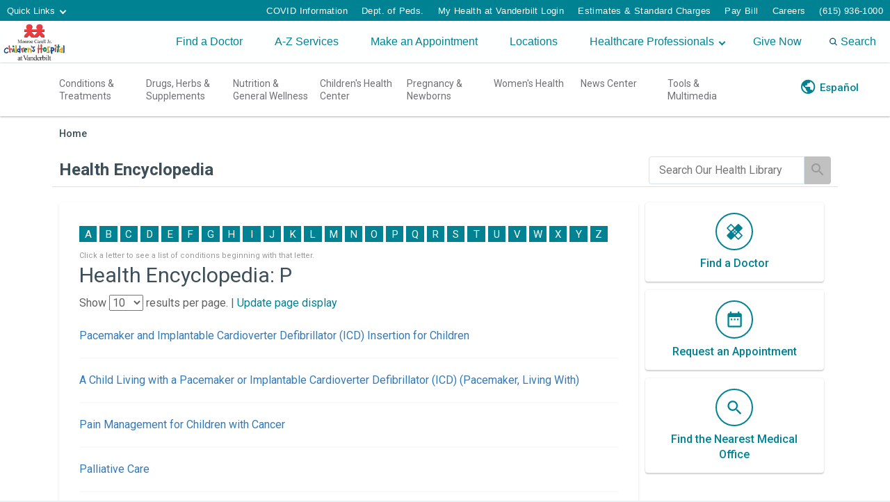

--- FILE ---
content_type: text/html; charset=UTF-8
request_url: https://healthlibrary.childrenshospitalvanderbilt.org/Library/Encyclopedia/?Letter=p
body_size: 30679
content:



    <!DOCTYPE HTML PUBLIC "-//W3C//DTD HTML 4.01//EN" "http://www.w3.org/TR/html4/strict.dtd">


<html lang="en">
	<head><meta http-equiv="Content-Type" content="text/html;&#32;charset=UTF-8" /><meta http-equiv="X-UA-Compatible" content="IE=Edge" /><script type="text/javascript">window.NREUM||(NREUM={});NREUM.info = {"beacon":"bam.nr-data.net","errorBeacon":"bam.nr-data.net","licenseKey":"NRJS-60341a8e5ba764cea61","applicationID":"589669330","transactionName":"NlYAY0FQWhADVhINXw8cI2RjHlAGBFQTCERPUhFHSw==","queueTime":0,"applicationTime":3847,"agent":"","atts":"","sslForHttp":"true"}</script><script type="text/javascript">(window.NREUM||(NREUM={})).init={privacy:{cookies_enabled:false},ajax:{deny_list:["bam.nr-data.net"]},feature_flags:["soft_nav"]};(window.NREUM||(NREUM={})).loader_config={xpid:"VgEOUldTABAFXFhUAQgEVVQ=",licenseKey:"NRJS-60341a8e5ba764cea61",applicationID:"589669330",browserID:"589669409"};window.NREUM||(NREUM={}),__nr_require=function(t,e,n){function r(n){if(!e[n]){var i=e[n]={exports:{}};t[n][0].call(i.exports,function(e){var i=t[n][1][e];return r(i||e)},i,i.exports)}return e[n].exports}if("function"==typeof __nr_require)return __nr_require;for(var i=0;i<n.length;i++)r(n[i]);return r}({1:[function(t,e,n){function r(t){try{s.console&&console.log(t)}catch(e){}}var i,o=t("ee"),a=t(27),s={};try{i=localStorage.getItem("__nr_flags").split(","),console&&"function"==typeof console.log&&(s.console=!0,i.indexOf("dev")!==-1&&(s.dev=!0),i.indexOf("nr_dev")!==-1&&(s.nrDev=!0))}catch(c){}s.nrDev&&o.on("internal-error",function(t){r(t.stack)}),s.dev&&o.on("fn-err",function(t,e,n){r(n.stack)}),s.dev&&(r("NR AGENT IN DEVELOPMENT MODE"),r("flags: "+a(s,function(t,e){return t}).join(", ")))},{}],2:[function(t,e,n){function r(t,e,n,r,s){try{p?p-=1:i(s||new UncaughtException(t,e,n),!0)}catch(f){try{o("ierr",[f,c.now(),!0])}catch(d){}}return"function"==typeof u&&u.apply(this,a(arguments))}function UncaughtException(t,e,n){this.message=t||"Uncaught error with no additional information",this.sourceURL=e,this.line=n}function i(t,e){var n=e?null:c.now();o("err",[t,n])}var o=t("handle"),a=t(28),s=t("ee"),c=t("loader"),f=t("gos"),u=window.onerror,d=!1,l="nr@seenError";if(!c.disabled){var p=0;c.features.err=!0,t(1),window.onerror=r;try{throw new Error}catch(h){"stack"in h&&(t(10),t(9),"addEventListener"in window&&t(6),c.xhrWrappable&&t(11),d=!0)}s.on("fn-start",function(t,e,n){d&&(p+=1)}),s.on("fn-err",function(t,e,n){d&&!n[l]&&(f(n,l,function(){return!0}),this.thrown=!0,i(n))}),s.on("fn-end",function(){d&&!this.thrown&&p>0&&(p-=1)}),s.on("internal-error",function(t){o("ierr",[t,c.now(),!0])})}},{}],3:[function(t,e,n){var r=t("loader");r.disabled||(r.features.ins=!0)},{}],4:[function(t,e,n){function r(){var t=new PerformanceObserver(function(t,e){var n=t.getEntries();s(v,[n])});try{t.observe({entryTypes:["resource"]})}catch(e){}}function i(t){if(s(v,[window.performance.getEntriesByType(w)]),window.performance["c"+l])try{window.performance[h](m,i,!1)}catch(t){}else try{window.performance[h]("webkit"+m,i,!1)}catch(t){}}function o(t){}if(window.performance&&window.performance.timing&&window.performance.getEntriesByType){var a=t("ee"),s=t("handle"),c=t(10),f=t(9),u=t(5),d=t(19),l="learResourceTimings",p="addEventListener",h="removeEventListener",m="resourcetimingbufferfull",v="bstResource",w="resource",g="-start",y="-end",x="fn"+g,b="fn"+y,E="bstTimer",R="pushState",S=t("loader");if(!S.disabled){S.features.stn=!0,t(8),"addEventListener"in window&&t(6);var O=NREUM.o.EV;a.on(x,function(t,e){var n=t[0];n instanceof O&&(this.bstStart=S.now())}),a.on(b,function(t,e){var n=t[0];n instanceof O&&s("bst",[n,e,this.bstStart,S.now()])}),c.on(x,function(t,e,n){this.bstStart=S.now(),this.bstType=n}),c.on(b,function(t,e){s(E,[e,this.bstStart,S.now(),this.bstType])}),f.on(x,function(){this.bstStart=S.now()}),f.on(b,function(t,e){s(E,[e,this.bstStart,S.now(),"requestAnimationFrame"])}),a.on(R+g,function(t){this.time=S.now(),this.startPath=location.pathname+location.hash}),a.on(R+y,function(t){s("bstHist",[location.pathname+location.hash,this.startPath,this.time])}),u()?(s(v,[window.performance.getEntriesByType("resource")]),r()):p in window.performance&&(window.performance["c"+l]?window.performance[p](m,i,d(!1)):window.performance[p]("webkit"+m,i,d(!1))),document[p]("scroll",o,d(!1)),document[p]("keypress",o,d(!1)),document[p]("click",o,d(!1))}}},{}],5:[function(t,e,n){e.exports=function(){return"PerformanceObserver"in window&&"function"==typeof window.PerformanceObserver}},{}],6:[function(t,e,n){function r(t){for(var e=t;e&&!e.hasOwnProperty(u);)e=Object.getPrototypeOf(e);e&&i(e)}function i(t){s.inPlace(t,[u,d],"-",o)}function o(t,e){return t[1]}var a=t("ee").get("events"),s=t("wrap-function")(a,!0),c=t("gos"),f=XMLHttpRequest,u="addEventListener",d="removeEventListener";e.exports=a,"getPrototypeOf"in Object?(r(document),r(window),r(f.prototype)):f.prototype.hasOwnProperty(u)&&(i(window),i(f.prototype)),a.on(u+"-start",function(t,e){var n=t[1];if(null!==n&&("function"==typeof n||"object"==typeof n)){var r=c(n,"nr@wrapped",function(){function t(){if("function"==typeof n.handleEvent)return n.handleEvent.apply(n,arguments)}var e={object:t,"function":n}[typeof n];return e?s(e,"fn-",null,e.name||"anonymous"):n});this.wrapped=t[1]=r}}),a.on(d+"-start",function(t){t[1]=this.wrapped||t[1]})},{}],7:[function(t,e,n){function r(t,e,n){var r=t[e];"function"==typeof r&&(t[e]=function(){var t=o(arguments),e={};i.emit(n+"before-start",[t],e);var a;e[m]&&e[m].dt&&(a=e[m].dt);var s=r.apply(this,t);return i.emit(n+"start",[t,a],s),s.then(function(t){return i.emit(n+"end",[null,t],s),t},function(t){throw i.emit(n+"end",[t],s),t})})}var i=t("ee").get("fetch"),o=t(28),a=t(27);e.exports=i;var s=window,c="fetch-",f=c+"body-",u=["arrayBuffer","blob","json","text","formData"],d=s.Request,l=s.Response,p=s.fetch,h="prototype",m="nr@context";d&&l&&p&&(a(u,function(t,e){r(d[h],e,f),r(l[h],e,f)}),r(s,"fetch",c),i.on(c+"end",function(t,e){var n=this;if(e){var r=e.headers.get("content-length");null!==r&&(n.rxSize=r),i.emit(c+"done",[null,e],n)}else i.emit(c+"done",[t],n)}))},{}],8:[function(t,e,n){var r=t("ee").get("history"),i=t("wrap-function")(r);e.exports=r;var o=window.history&&window.history.constructor&&window.history.constructor.prototype,a=window.history;o&&o.pushState&&o.replaceState&&(a=o),i.inPlace(a,["pushState","replaceState"],"-")},{}],9:[function(t,e,n){var r=t("ee").get("raf"),i=t("wrap-function")(r),o="equestAnimationFrame";e.exports=r,i.inPlace(window,["r"+o,"mozR"+o,"webkitR"+o,"msR"+o],"raf-"),r.on("raf-start",function(t){t[0]=i(t[0],"fn-")})},{}],10:[function(t,e,n){function r(t,e,n){t[0]=a(t[0],"fn-",null,n)}function i(t,e,n){this.method=n,this.timerDuration=isNaN(t[1])?0:+t[1],t[0]=a(t[0],"fn-",this,n)}var o=t("ee").get("timer"),a=t("wrap-function")(o),s="setTimeout",c="setInterval",f="clearTimeout",u="-start",d="-";e.exports=o,a.inPlace(window,[s,"setImmediate"],s+d),a.inPlace(window,[c],c+d),a.inPlace(window,[f,"clearImmediate"],f+d),o.on(c+u,r),o.on(s+u,i)},{}],11:[function(t,e,n){function r(t,e){d.inPlace(e,["onreadystatechange"],"fn-",s)}function i(){var t=this,e=u.context(t);t.readyState>3&&!e.resolved&&(e.resolved=!0,u.emit("xhr-resolved",[],t)),d.inPlace(t,y,"fn-",s)}function o(t){x.push(t),m&&(E?E.then(a):w?w(a):(R=-R,S.data=R))}function a(){for(var t=0;t<x.length;t++)r([],x[t]);x.length&&(x=[])}function s(t,e){return e}function c(t,e){for(var n in t)e[n]=t[n];return e}t(6);var f=t("ee"),u=f.get("xhr"),d=t("wrap-function")(u),l=t(19),p=NREUM.o,h=p.XHR,m=p.MO,v=p.PR,w=p.SI,g="readystatechange",y=["onload","onerror","onabort","onloadstart","onloadend","onprogress","ontimeout"],x=[];e.exports=u;var b=window.XMLHttpRequest=function(t){var e=new h(t);try{u.emit("new-xhr",[e],e),e.addEventListener(g,i,l(!1))}catch(n){try{u.emit("internal-error",[n])}catch(r){}}return e};if(c(h,b),b.prototype=h.prototype,d.inPlace(b.prototype,["open","send"],"-xhr-",s),u.on("send-xhr-start",function(t,e){r(t,e),o(e)}),u.on("open-xhr-start",r),m){var E=v&&v.resolve();if(!w&&!v){var R=1,S=document.createTextNode(R);new m(a).observe(S,{characterData:!0})}}else f.on("fn-end",function(t){t[0]&&t[0].type===g||a()})},{}],12:[function(t,e,n){function r(t){if(!s(t))return null;var e=window.NREUM;if(!e.loader_config)return null;var n=(e.loader_config.accountID||"").toString()||null,r=(e.loader_config.agentID||"").toString()||null,f=(e.loader_config.trustKey||"").toString()||null;if(!n||!r)return null;var h=p.generateSpanId(),m=p.generateTraceId(),v=Date.now(),w={spanId:h,traceId:m,timestamp:v};return(t.sameOrigin||c(t)&&l())&&(w.traceContextParentHeader=i(h,m),w.traceContextStateHeader=o(h,v,n,r,f)),(t.sameOrigin&&!u()||!t.sameOrigin&&c(t)&&d())&&(w.newrelicHeader=a(h,m,v,n,r,f)),w}function i(t,e){return"00-"+e+"-"+t+"-01"}function o(t,e,n,r,i){var o=0,a="",s=1,c="",f="";return i+"@nr="+o+"-"+s+"-"+n+"-"+r+"-"+t+"-"+a+"-"+c+"-"+f+"-"+e}function a(t,e,n,r,i,o){var a="btoa"in window&&"function"==typeof window.btoa;if(!a)return null;var s={v:[0,1],d:{ty:"Browser",ac:r,ap:i,id:t,tr:e,ti:n}};return o&&r!==o&&(s.d.tk=o),btoa(JSON.stringify(s))}function s(t){return f()&&c(t)}function c(t){var e=!1,n={};if("init"in NREUM&&"distributed_tracing"in NREUM.init&&(n=NREUM.init.distributed_tracing),t.sameOrigin)e=!0;else if(n.allowed_origins instanceof Array)for(var r=0;r<n.allowed_origins.length;r++){var i=h(n.allowed_origins[r]);if(t.hostname===i.hostname&&t.protocol===i.protocol&&t.port===i.port){e=!0;break}}return e}function f(){return"init"in NREUM&&"distributed_tracing"in NREUM.init&&!!NREUM.init.distributed_tracing.enabled}function u(){return"init"in NREUM&&"distributed_tracing"in NREUM.init&&!!NREUM.init.distributed_tracing.exclude_newrelic_header}function d(){return"init"in NREUM&&"distributed_tracing"in NREUM.init&&NREUM.init.distributed_tracing.cors_use_newrelic_header!==!1}function l(){return"init"in NREUM&&"distributed_tracing"in NREUM.init&&!!NREUM.init.distributed_tracing.cors_use_tracecontext_headers}var p=t(24),h=t(14);e.exports={generateTracePayload:r,shouldGenerateTrace:s}},{}],13:[function(t,e,n){function r(t){var e=this.params,n=this.metrics;if(!this.ended){this.ended=!0;for(var r=0;r<l;r++)t.removeEventListener(d[r],this.listener,!1);return e.protocol&&"data"===e.protocol?void g("Ajax/DataUrl/Excluded"):void(e.aborted||(n.duration=a.now()-this.startTime,this.loadCaptureCalled||4!==t.readyState?null==e.status&&(e.status=0):o(this,t),n.cbTime=this.cbTime,s("xhr",[e,n,this.startTime,this.endTime,"xhr"],this)))}}function i(t,e){var n=c(e),r=t.params;r.hostname=n.hostname,r.port=n.port,r.protocol=n.protocol,r.host=n.hostname+":"+n.port,r.pathname=n.pathname,t.parsedOrigin=n,t.sameOrigin=n.sameOrigin}function o(t,e){t.params.status=e.status;var n=v(e,t.lastSize);if(n&&(t.metrics.rxSize=n),t.sameOrigin){var r=e.getResponseHeader("X-NewRelic-App-Data");r&&(t.params.cat=r.split(", ").pop())}t.loadCaptureCalled=!0}var a=t("loader");if(a.xhrWrappable&&!a.disabled){var s=t("handle"),c=t(14),f=t(12).generateTracePayload,u=t("ee"),d=["load","error","abort","timeout"],l=d.length,p=t("id"),h=t(20),m=t(18),v=t(15),w=t(19),g=t(21).recordSupportability,y=NREUM.o.REQ,x=window.XMLHttpRequest;a.features.xhr=!0,t(11),t(7),u.on("new-xhr",function(t){var e=this;e.totalCbs=0,e.called=0,e.cbTime=0,e.end=r,e.ended=!1,e.xhrGuids={},e.lastSize=null,e.loadCaptureCalled=!1,e.params=this.params||{},e.metrics=this.metrics||{},t.addEventListener("load",function(n){o(e,t)},w(!1)),h&&(h>34||h<10)||t.addEventListener("progress",function(t){e.lastSize=t.loaded},w(!1))}),u.on("open-xhr-start",function(t){this.params={method:t[0]},i(this,t[1]),this.metrics={}}),u.on("open-xhr-end",function(t,e){"loader_config"in NREUM&&"xpid"in NREUM.loader_config&&this.sameOrigin&&e.setRequestHeader("X-NewRelic-ID",NREUM.loader_config.xpid);var n=f(this.parsedOrigin);if(n){var r=!1;n.newrelicHeader&&(e.setRequestHeader("newrelic",n.newrelicHeader),r=!0),n.traceContextParentHeader&&(e.setRequestHeader("traceparent",n.traceContextParentHeader),n.traceContextStateHeader&&e.setRequestHeader("tracestate",n.traceContextStateHeader),r=!0),r&&(this.dt=n)}}),u.on("send-xhr-start",function(t,e){var n=this.metrics,r=t[0],i=this;if(n&&r){var o=m(r);o&&(n.txSize=o)}this.startTime=a.now(),this.listener=function(t){try{"abort"!==t.type||i.loadCaptureCalled||(i.params.aborted=!0),("load"!==t.type||i.called===i.totalCbs&&(i.onloadCalled||"function"!=typeof e.onload))&&i.end(e)}catch(n){try{u.emit("internal-error",[n])}catch(r){}}};for(var s=0;s<l;s++)e.addEventListener(d[s],this.listener,w(!1))}),u.on("xhr-cb-time",function(t,e,n){this.cbTime+=t,e?this.onloadCalled=!0:this.called+=1,this.called!==this.totalCbs||!this.onloadCalled&&"function"==typeof n.onload||this.end(n)}),u.on("xhr-load-added",function(t,e){var n=""+p(t)+!!e;this.xhrGuids&&!this.xhrGuids[n]&&(this.xhrGuids[n]=!0,this.totalCbs+=1)}),u.on("xhr-load-removed",function(t,e){var n=""+p(t)+!!e;this.xhrGuids&&this.xhrGuids[n]&&(delete this.xhrGuids[n],this.totalCbs-=1)}),u.on("xhr-resolved",function(){this.endTime=a.now()}),u.on("addEventListener-end",function(t,e){e instanceof x&&"load"===t[0]&&u.emit("xhr-load-added",[t[1],t[2]],e)}),u.on("removeEventListener-end",function(t,e){e instanceof x&&"load"===t[0]&&u.emit("xhr-load-removed",[t[1],t[2]],e)}),u.on("fn-start",function(t,e,n){e instanceof x&&("onload"===n&&(this.onload=!0),("load"===(t[0]&&t[0].type)||this.onload)&&(this.xhrCbStart=a.now()))}),u.on("fn-end",function(t,e){this.xhrCbStart&&u.emit("xhr-cb-time",[a.now()-this.xhrCbStart,this.onload,e],e)}),u.on("fetch-before-start",function(t){function e(t,e){var n=!1;return e.newrelicHeader&&(t.set("newrelic",e.newrelicHeader),n=!0),e.traceContextParentHeader&&(t.set("traceparent",e.traceContextParentHeader),e.traceContextStateHeader&&t.set("tracestate",e.traceContextStateHeader),n=!0),n}var n,r=t[1]||{};"string"==typeof t[0]?n=t[0]:t[0]&&t[0].url?n=t[0].url:window.URL&&t[0]&&t[0]instanceof URL&&(n=t[0].href),n&&(this.parsedOrigin=c(n),this.sameOrigin=this.parsedOrigin.sameOrigin);var i=f(this.parsedOrigin);if(i&&(i.newrelicHeader||i.traceContextParentHeader))if("string"==typeof t[0]||window.URL&&t[0]&&t[0]instanceof URL){var o={};for(var a in r)o[a]=r[a];o.headers=new Headers(r.headers||{}),e(o.headers,i)&&(this.dt=i),t.length>1?t[1]=o:t.push(o)}else t[0]&&t[0].headers&&e(t[0].headers,i)&&(this.dt=i)}),u.on("fetch-start",function(t,e){this.params={},this.metrics={},this.startTime=a.now(),this.dt=e,t.length>=1&&(this.target=t[0]),t.length>=2&&(this.opts=t[1]);var n,r=this.opts||{},o=this.target;if("string"==typeof o?n=o:"object"==typeof o&&o instanceof y?n=o.url:window.URL&&"object"==typeof o&&o instanceof URL&&(n=o.href),i(this,n),"data"!==this.params.protocol){var s=(""+(o&&o instanceof y&&o.method||r.method||"GET")).toUpperCase();this.params.method=s,this.txSize=m(r.body)||0}}),u.on("fetch-done",function(t,e){if(this.endTime=a.now(),this.params||(this.params={}),"data"===this.params.protocol)return void g("Ajax/DataUrl/Excluded");this.params.status=e?e.status:0;var n;"string"==typeof this.rxSize&&this.rxSize.length>0&&(n=+this.rxSize);var r={txSize:this.txSize,rxSize:n,duration:a.now()-this.startTime};s("xhr",[this.params,r,this.startTime,this.endTime,"fetch"],this)})}},{}],14:[function(t,e,n){var r={};e.exports=function(t){if(t in r)return r[t];if(0===(t||"").indexOf("data:"))return{protocol:"data"};var e=document.createElement("a"),n=window.location,i={};e.href=t,i.port=e.port;var o=e.href.split("://");!i.port&&o[1]&&(i.port=o[1].split("/")[0].split("@").pop().split(":")[1]),i.port&&"0"!==i.port||(i.port="https"===o[0]?"443":"80"),i.hostname=e.hostname||n.hostname,i.pathname=e.pathname,i.protocol=o[0],"/"!==i.pathname.charAt(0)&&(i.pathname="/"+i.pathname);var a=!e.protocol||":"===e.protocol||e.protocol===n.protocol,s=e.hostname===document.domain&&e.port===n.port;return i.sameOrigin=a&&(!e.hostname||s),"/"===i.pathname&&(r[t]=i),i}},{}],15:[function(t,e,n){function r(t,e){var n=t.responseType;return"json"===n&&null!==e?e:"arraybuffer"===n||"blob"===n||"json"===n?i(t.response):"text"===n||""===n||void 0===n?i(t.responseText):void 0}var i=t(18);e.exports=r},{}],16:[function(t,e,n){function r(){}function i(t,e,n,r){return function(){return u.recordSupportability("API/"+e+"/called"),o(t+e,[f.now()].concat(s(arguments)),n?null:this,r),n?void 0:this}}var o=t("handle"),a=t(27),s=t(28),c=t("ee").get("tracer"),f=t("loader"),u=t(21),d=NREUM;"undefined"==typeof window.newrelic&&(newrelic=d);var l=["setPageViewName","setCustomAttribute","setErrorHandler","finished","addToTrace","inlineHit","addRelease"],p="api-",h=p+"ixn-";a(l,function(t,e){d[e]=i(p,e,!0,"api")}),d.addPageAction=i(p,"addPageAction",!0),d.setCurrentRouteName=i(p,"routeName",!0),e.exports=newrelic,d.interaction=function(){return(new r).get()};var m=r.prototype={createTracer:function(t,e){var n={},r=this,i="function"==typeof e;return o(h+"tracer",[f.now(),t,n],r),function(){if(c.emit((i?"":"no-")+"fn-start",[f.now(),r,i],n),i)try{return e.apply(this,arguments)}catch(t){throw c.emit("fn-err",[arguments,this,t],n),t}finally{c.emit("fn-end",[f.now()],n)}}}};a("actionText,setName,setAttribute,save,ignore,onEnd,getContext,end,get".split(","),function(t,e){m[e]=i(h,e)}),newrelic.noticeError=function(t,e){"string"==typeof t&&(t=new Error(t)),u.recordSupportability("API/noticeError/called"),o("err",[t,f.now(),!1,e])}},{}],17:[function(t,e,n){function r(t){if(NREUM.init){for(var e=NREUM.init,n=t.split("."),r=0;r<n.length-1;r++)if(e=e[n[r]],"object"!=typeof e)return;return e=e[n[n.length-1]]}}e.exports={getConfiguration:r}},{}],18:[function(t,e,n){e.exports=function(t){if("string"==typeof t&&t.length)return t.length;if("object"==typeof t){if("undefined"!=typeof ArrayBuffer&&t instanceof ArrayBuffer&&t.byteLength)return t.byteLength;if("undefined"!=typeof Blob&&t instanceof Blob&&t.size)return t.size;if(!("undefined"!=typeof FormData&&t instanceof FormData))try{return JSON.stringify(t).length}catch(e){return}}}},{}],19:[function(t,e,n){var r=!1;try{var i=Object.defineProperty({},"passive",{get:function(){r=!0}});window.addEventListener("testPassive",null,i),window.removeEventListener("testPassive",null,i)}catch(o){}e.exports=function(t){return r?{passive:!0,capture:!!t}:!!t}},{}],20:[function(t,e,n){var r=0,i=navigator.userAgent.match(/Firefox[\/\s](\d+\.\d+)/);i&&(r=+i[1]),e.exports=r},{}],21:[function(t,e,n){function r(t,e){var n=[a,t,{name:t},e];return o("storeMetric",n,null,"api"),n}function i(t,e){var n=[s,t,{name:t},e];return o("storeEventMetrics",n,null,"api"),n}var o=t("handle"),a="sm",s="cm";e.exports={constants:{SUPPORTABILITY_METRIC:a,CUSTOM_METRIC:s},recordSupportability:r,recordCustom:i}},{}],22:[function(t,e,n){function r(){return s.exists&&performance.now?Math.round(performance.now()):(o=Math.max((new Date).getTime(),o))-a}function i(){return o}var o=(new Date).getTime(),a=o,s=t(29);e.exports=r,e.exports.offset=a,e.exports.getLastTimestamp=i},{}],23:[function(t,e,n){function r(t,e){var n=t.getEntries();n.forEach(function(t){"first-paint"===t.name?p("timing",["fp",Math.floor(t.startTime)]):"first-contentful-paint"===t.name&&p("timing",["fcp",Math.floor(t.startTime)])})}function i(t,e){var n=t.getEntries();if(n.length>0){var r=n[n.length-1];if(f&&f<r.startTime)return;var i=[r],o=a({});o&&i.push(o),p("lcp",i)}}function o(t){t.getEntries().forEach(function(t){t.hadRecentInput||p("cls",[t])})}function a(t){var e=navigator.connection||navigator.mozConnection||navigator.webkitConnection;if(e)return e.type&&(t["net-type"]=e.type),e.effectiveType&&(t["net-etype"]=e.effectiveType),e.rtt&&(t["net-rtt"]=e.rtt),e.downlink&&(t["net-dlink"]=e.downlink),t}function s(t){if(t instanceof w&&!y){var e=Math.round(t.timeStamp),n={type:t.type};a(n),e<=h.now()?n.fid=h.now()-e:e>h.offset&&e<=Date.now()?(e-=h.offset,n.fid=h.now()-e):e=h.now(),y=!0,p("timing",["fi",e,n])}}function c(t){"hidden"===t&&(f=h.now(),p("pageHide",[f]))}if(!("init"in NREUM&&"page_view_timing"in NREUM.init&&"enabled"in NREUM.init.page_view_timing&&NREUM.init.page_view_timing.enabled===!1)){var f,u,d,l,p=t("handle"),h=t("loader"),m=t(26),v=t(19),w=NREUM.o.EV;if("PerformanceObserver"in window&&"function"==typeof window.PerformanceObserver){u=new PerformanceObserver(r);try{u.observe({entryTypes:["paint"]})}catch(g){}d=new PerformanceObserver(i);try{d.observe({entryTypes:["largest-contentful-paint"]})}catch(g){}l=new PerformanceObserver(o);try{l.observe({type:"layout-shift",buffered:!0})}catch(g){}}if("addEventListener"in document){var y=!1,x=["click","keydown","mousedown","pointerdown","touchstart"];x.forEach(function(t){document.addEventListener(t,s,v(!1))})}m(c)}},{}],24:[function(t,e,n){function r(){function t(){return e?15&e[n++]:16*Math.random()|0}var e=null,n=0,r=window.crypto||window.msCrypto;r&&r.getRandomValues&&(e=r.getRandomValues(new Uint8Array(31)));for(var i,o="xxxxxxxx-xxxx-4xxx-yxxx-xxxxxxxxxxxx",a="",s=0;s<o.length;s++)i=o[s],"x"===i?a+=t().toString(16):"y"===i?(i=3&t()|8,a+=i.toString(16)):a+=i;return a}function i(){return a(16)}function o(){return a(32)}function a(t){function e(){return n?15&n[r++]:16*Math.random()|0}var n=null,r=0,i=window.crypto||window.msCrypto;i&&i.getRandomValues&&Uint8Array&&(n=i.getRandomValues(new Uint8Array(t)));for(var o=[],a=0;a<t;a++)o.push(e().toString(16));return o.join("")}e.exports={generateUuid:r,generateSpanId:i,generateTraceId:o}},{}],25:[function(t,e,n){function r(t,e){if(!i)return!1;if(t!==i)return!1;if(!e)return!0;if(!o)return!1;for(var n=o.split("."),r=e.split("."),a=0;a<r.length;a++)if(r[a]!==n[a])return!1;return!0}var i=null,o=null,a=/Version\/(\S+)\s+Safari/;if(navigator.userAgent){var s=navigator.userAgent,c=s.match(a);c&&s.indexOf("Chrome")===-1&&s.indexOf("Chromium")===-1&&(i="Safari",o=c[1])}e.exports={agent:i,version:o,match:r}},{}],26:[function(t,e,n){function r(t){function e(){t(s&&document[s]?document[s]:document[o]?"hidden":"visible")}"addEventListener"in document&&a&&document.addEventListener(a,e,i(!1))}var i=t(19);e.exports=r;var o,a,s;"undefined"!=typeof document.hidden?(o="hidden",a="visibilitychange",s="visibilityState"):"undefined"!=typeof document.msHidden?(o="msHidden",a="msvisibilitychange"):"undefined"!=typeof document.webkitHidden&&(o="webkitHidden",a="webkitvisibilitychange",s="webkitVisibilityState")},{}],27:[function(t,e,n){function r(t,e){var n=[],r="",o=0;for(r in t)i.call(t,r)&&(n[o]=e(r,t[r]),o+=1);return n}var i=Object.prototype.hasOwnProperty;e.exports=r},{}],28:[function(t,e,n){function r(t,e,n){e||(e=0),"undefined"==typeof n&&(n=t?t.length:0);for(var r=-1,i=n-e||0,o=Array(i<0?0:i);++r<i;)o[r]=t[e+r];return o}e.exports=r},{}],29:[function(t,e,n){e.exports={exists:"undefined"!=typeof window.performance&&window.performance.timing&&"undefined"!=typeof window.performance.timing.navigationStart}},{}],ee:[function(t,e,n){function r(){}function i(t){function e(t){return t&&t instanceof r?t:t?f(t,c,a):a()}function n(n,r,i,o,a){if(a!==!1&&(a=!0),!p.aborted||o){t&&a&&t(n,r,i);for(var s=e(i),c=m(n),f=c.length,u=0;u<f;u++)c[u].apply(s,r);var l=d[y[n]];return l&&l.push([x,n,r,s]),s}}function o(t,e){g[t]=m(t).concat(e)}function h(t,e){var n=g[t];if(n)for(var r=0;r<n.length;r++)n[r]===e&&n.splice(r,1)}function m(t){return g[t]||[]}function v(t){return l[t]=l[t]||i(n)}function w(t,e){p.aborted||u(t,function(t,n){e=e||"feature",y[n]=e,e in d||(d[e]=[])})}var g={},y={},x={on:o,addEventListener:o,removeEventListener:h,emit:n,get:v,listeners:m,context:e,buffer:w,abort:s,aborted:!1};return x}function o(t){return f(t,c,a)}function a(){return new r}function s(){(d.api||d.feature)&&(p.aborted=!0,d=p.backlog={})}var c="nr@context",f=t("gos"),u=t(27),d={},l={},p=e.exports=i();e.exports.getOrSetContext=o,p.backlog=d},{}],gos:[function(t,e,n){function r(t,e,n){if(i.call(t,e))return t[e];var r=n();if(Object.defineProperty&&Object.keys)try{return Object.defineProperty(t,e,{value:r,writable:!0,enumerable:!1}),r}catch(o){}return t[e]=r,r}var i=Object.prototype.hasOwnProperty;e.exports=r},{}],handle:[function(t,e,n){function r(t,e,n,r){i.buffer([t],r),i.emit(t,e,n)}var i=t("ee").get("handle");e.exports=r,r.ee=i},{}],id:[function(t,e,n){function r(t){var e=typeof t;return!t||"object"!==e&&"function"!==e?-1:t===window?0:a(t,o,function(){return i++})}var i=1,o="nr@id",a=t("gos");e.exports=r},{}],loader:[function(t,e,n){function r(){if(!O++){var t=S.info=NREUM.info,e=m.getElementsByTagName("script")[0];if(setTimeout(f.abort,3e4),!(t&&t.licenseKey&&t.applicationID&&e))return f.abort();c(E,function(e,n){t[e]||(t[e]=n)});var n=a();s("mark",["onload",n+S.offset],null,"api"),s("timing",["load",n]);var r=m.createElement("script");0===t.agent.indexOf("http://")||0===t.agent.indexOf("https://")?r.src=t.agent:r.src=p+"://"+t.agent,e.parentNode.insertBefore(r,e)}}function i(){"complete"===m.readyState&&o()}function o(){s("mark",["domContent",a()+S.offset],null,"api")}var a=t(22),s=t("handle"),c=t(27),f=t("ee"),u=t(25),d=t(17),l=t(19),p=d.getConfiguration("ssl")===!1?"http":"https",h=window,m=h.document,v="addEventListener",w="attachEvent",g=h.XMLHttpRequest,y=g&&g.prototype,x=!1;NREUM.o={ST:setTimeout,SI:h.setImmediate,CT:clearTimeout,XHR:g,REQ:h.Request,EV:h.Event,PR:h.Promise,MO:h.MutationObserver};var b=""+location,E={beacon:"bam.nr-data.net",errorBeacon:"bam.nr-data.net",agent:"js-agent.newrelic.com/nr-1216.min.js"},R=g&&y&&y[v]&&!/CriOS/.test(navigator.userAgent),S=e.exports={offset:a.getLastTimestamp(),now:a,origin:b,features:{},xhrWrappable:R,userAgent:u,disabled:x};if(!x){t(16),t(23),m[v]?(m[v]("DOMContentLoaded",o,l(!1)),h[v]("load",r,l(!1))):(m[w]("onreadystatechange",i),h[w]("onload",r)),s("mark",["firstbyte",a.getLastTimestamp()],null,"api");var O=0}},{}],"wrap-function":[function(t,e,n){function r(t,e){function n(e,n,r,c,f){function nrWrapper(){var o,a,u,l;try{a=this,o=d(arguments),u="function"==typeof r?r(o,a):r||{}}catch(p){i([p,"",[o,a,c],u],t)}s(n+"start",[o,a,c],u,f);try{return l=e.apply(a,o)}catch(h){throw s(n+"err",[o,a,h],u,f),h}finally{s(n+"end",[o,a,l],u,f)}}return a(e)?e:(n||(n=""),nrWrapper[l]=e,o(e,nrWrapper,t),nrWrapper)}function r(t,e,r,i,o){r||(r="");var s,c,f,u="-"===r.charAt(0);for(f=0;f<e.length;f++)c=e[f],s=t[c],a(s)||(t[c]=n(s,u?c+r:r,i,c,o))}function s(n,r,o,a){if(!h||e){var s=h;h=!0;try{t.emit(n,r,o,e,a)}catch(c){i([c,n,r,o],t)}h=s}}return t||(t=u),n.inPlace=r,n.flag=l,n}function i(t,e){e||(e=u);try{e.emit("internal-error",t)}catch(n){}}function o(t,e,n){if(Object.defineProperty&&Object.keys)try{var r=Object.keys(t);return r.forEach(function(n){Object.defineProperty(e,n,{get:function(){return t[n]},set:function(e){return t[n]=e,e}})}),e}catch(o){i([o],n)}for(var a in t)p.call(t,a)&&(e[a]=t[a]);return e}function a(t){return!(t&&t instanceof Function&&t.apply&&!t[l])}function s(t,e){var n=e(t);return n[l]=t,o(t,n,u),n}function c(t,e,n){var r=t[e];t[e]=s(r,n)}function f(){for(var t=arguments.length,e=new Array(t),n=0;n<t;++n)e[n]=arguments[n];return e}var u=t("ee"),d=t(28),l="nr@original",p=Object.prototype.hasOwnProperty,h=!1;e.exports=r,e.exports.wrapFunction=s,e.exports.wrapInPlace=c,e.exports.argsToArray=f},{}]},{},["loader",2,13,4,3]);</script>
            <meta property="og:title" content="Health Encyclopedia" />
		<meta property="og:url" content="http://healthlibrary.childrenshospitalvanderbilt.org/Library/Encyclopedia/?Letter=p" />
                    <script type="text/javascript" src="//code.jquery.com/jquery-3.7.1.min.js" ></script>
                
                    <script type="text/javascript" src="https://cdn.jsdelivr.net/npm/@popperjs/core@2.10.2/dist/umd/popper.min.js" ></script>
                
                    <script type="text/javascript" src="//code.jquery.com/ui/1.13.2/jquery-ui.min.js" ></script>
                
                    <script type="text/javascript" src="//code.jquery.com/jquery-migrate-3.0.1.min.js" ></script>
                
                    <script type="text/javascript" src="//cdn.muicss.com/mui-0.9.35/js/mui.min.js" ></script>
                
                    <script type="text/javascript" src="/global.js" ></script>
                
                    <script type="text/javascript" src="/tooltip.js" ></script>
                
                    <script type="text/javascript" src="https://cdn.jsdelivr.net/npm/bootstrap@5.1.3/dist/js/bootstrap.min.js" ></script>
                
                    <script type="text/javascript" src="/Responsive.js" ></script>
                
                    <script type="text/javascript" src="/trackOutboundLink.js" ></script>
                
                    <script type="text/javascript" src="/jquery.bxslider.js" ></script>
                
                    <script type="text/javascript" src="/swBootstrapStyles.js" ></script>
                
                    <script type="text/javascript" src="/contentIcons.js" ></script>
                
                    <script type="text/javascript" src="/jquery-accessibleMegaMenu.js" ></script>
                
                    <script type="text/javascript" src="/OneTrust.js" ></script>
                
        <script type="text/plain" class="optanon-category-C0004">
            
        </script>

        
                     <link rel="stylesheet" type="text/css" href="https://cdn.jsdelivr.net/npm/bootstrap@5.1.3/dist/css/bootstrap.min.css"  />
                
                     <link rel="stylesheet" type="text/css" href="//stackpath.bootstrapcdn.com/font-awesome/4.7.0/css/font-awesome.min.css"  />
                
                     <link rel="stylesheet" type="text/css" href="//fonts.googleapis.com/icon?family=Material+Icons"  />
                
                     <link rel="stylesheet" type="text/css" href="//cdn.muicss.com/mui-0.9.35/css/mui.min.css"  />
                
		        <link rel="stylesheet" type="text/css" someAttr="test" href="/Library/Encyclopedia/Area0.css" />
		    
		        <link rel="stylesheet" type="text/css" someAttr="test" href="/Library/Encyclopedia/Area1.css" />
		    
							<meta name="viewport" content="width=device-width, initial-scale=1">
              <meta property="og:image" content="https://www.childrenshospitalvanderbilt.org/img/logo.png">
							<link href="https://fonts.googleapis.com/css?family=Roboto:100,300,400,500" rel="stylesheet" />
							<script src="custom.js" type="text/javascript"></script>
              <script src="customClient.js" type="text/javascript"></script> 
              <script src="jquery-accessibleMegaMenu.js"></script>
              <script src="contentIcons.js" type="text/javascript"></script>
							<script type="text/javascript" src="jquery.bxslider.js"></script>
							<link href="//maxcdn.bootstrapcdn.com/font-awesome/4.6.3/css/font-awesome.min.css" rel="stylesheet" />



            <script type="text/javascript" src="https://www.childrenshospitalvanderbilt.org/_next/static/chunks/d6390e03.a807b68dfecfda27c4ae.js"></script>
              <!-- HTML5 shim and Respond.js for IE8 support of HTML5 elements and media queries -->
              <!-- WARNING: Respond.js doesn't work if you view the page via file:// -->
              <!--[if lt IE 9]>
                      <script src="https://oss.maxcdn.com/html5shiv/3.7.2/html5shiv.min.js"></script>
                      <script src="https://oss.maxcdn.com/respond/1.4.2/respond.min.js"></script>
                    <![endif]-->

              <link rel="icon" type="image/x-icon" href="https://www.childrenshospitalvanderbilt.org/favicon.ico">
              <link href="https://fonts.googleapis.com/css?family=Zilla+Slab:300,300i,400,400i,500,500i,600,600i,700,700i" rel="stylesheet">

              <link rel="stylesheet" href="https://fonts.googleapis.com/css?family=Open+Sans:100,100i,300,300i,400,400i,500,500i,600,600i,700,700i,800,800i|Roboto:100,100i,300,300i,400,400i,500,500i,700,700i,900,900i" />
              <link rel="stylesheet" href="https://fonts.googleapis.com/css?family=Source+Sans+Pro:200,300,400,600:latin" />
              <link rel="stylesheet" href="https://use.typekit.net/czl0xtd.css">


              <link rel="stylesheet" href="client.style.css" />     
						<title>
	Health Encyclopedia
</title></head>
	
		<body id="ICP">           
            
		    <form name="Form1" method="post" action="./?Letter=p" id="Form1">
<div>
<input type="hidden" name="__VIEWSTATE" id="__VIEWSTATE" value="LjnJqbKIBY+nqMc6AccMXzGFwYCmIPeWsAj9L1n3+pw6yhVZfHkJdBC/hC8Uo0ub9F3Weev0bIPZmvgkvpy6BR0iLLvK0S7Npu9828jdpF+xh8Wx" />
</div>


<script src="/Scripts/Autocomplete.js" type="text/javascript"></script>
<div>

	<input type="hidden" name="__VIEWSTATEGENERATOR" id="__VIEWSTATEGENERATOR" value="CA0B0334" />
	<input type="hidden" name="__VIEWSTATEENCRYPTED" id="__VIEWSTATEENCRYPTED" value="" />
</div>
<div class="skipLink hidden-print"><a href="#HealthLibraryMenu" title="" class="skipNav">Skip to topic navigation</a></div>
<div class="skipLink hidden-print"><a href="#siteContent" title="">Skip to main content</a></div>
<div class="globalBanner"></div>

<div class="stayWellContainer">
    <div class="header-container">
  <div
    class="module__uCahImzsepiMhVv7LBNgz module__1YTisPully2DY1rf48w4rR module__1TarLbQq_Oj9O5WSq8fgv_"
  >
    <a
      class="module__Zf3rGCj4SjyGohHwFNU9J module__3QoMbaLsJt5LZf9rCeKG7_"
      tabindex="0"
      href="#main-content"
      >Skip to Main Content</a
    ><a
      class="module__3I7PEkvdyAU7eQU4gzDBb module__14vI1kD_DS_7I67G0Nm5WU"
      tabindex="0"
      href="#footer"
      >Skip to Footer</a
    >
    <div class="module__1BJ9NnLJca4H-haVz52jFp">
      <div
        class="module__2UisNpHfH9YWnrSm8vSlMv module__Xl6As8AoxXidf5Nh2wHG2 module__1TarLbQq_Oj9O5WSq8fgv_ module__39Zge6qcpdInhSOkpxGlqQ"
      >
        <nav role="navigation">
          <div
            class="module__1qy2ngsjOcCEaYSfFNwIbg module__1VuuBrXxewHITLlmZhjXFB data-tracker-deskTopNavQuickLinksMenu"
          >
            <div
              class="data-tracker-deskTopNavQuickLinksMenu module__2SP6GuoF7JqnErl3UV2o2- module__1mJ1kyCuP2iIZObCk2v3N5 module__1TarLbQq_Oj9O5WSq8fgv_"
            >
              <ul
                class="module__2OVctmilRV7mRRuOsvYZDn module__RRcsLsb_tBiRN8x12JxuC"
              >
                <li
                  class="module__1si8HgSda94Zwa0vlSamim module__1wTDT_Z6cfG9L2f2ikGv-a"
                >
                  <input
                    type="checkbox"
                    class=""
                    aria-hidden="true"
                    id="quick-links-slideout"
                    name="quick-links-slideout"
                  /><label
                    aria-label="Quick Links menu (touch, click or tab to navigate the menu links)"
                    tabindex="0"
                    for="quick-links-slideout"
                    class="data-tracker-quick-links-dropdown-button"
                    >Quick Links</label
                  >
                  <ul
                    class="module__2OVctmilRV7mRRuOsvYZDn module__RRcsLsb_tBiRN8x12JxuC module__3kQBKrZdURIdhebBdNmoHS module__3OAy-8G3bHeoqG_Th9-5e9 dropDown"
                  >
                    <li
                      class="module__1si8HgSda94Zwa0vlSamim module__1wTDT_Z6cfG9L2f2ikGv-a"
                    >
                      <a
                        href="https://www.vumc.org"
                        target="_blank"
                        rel="noopener"
                        class="data-tracker-vanderbilt-university-medical-center-link"
                        >Vanderbilt University Medical Center</a
                      >
                    </li>
                    <li
                      class="module__1si8HgSda94Zwa0vlSamim module__1wTDT_Z6cfG9L2f2ikGv-a"
                    >
                      <a
                        href="https://www.childrenshospitalvanderbilt.org/"
                        target="_blank"
                        rel="noopener"
                        class="data-tracker-monroe-carell-jr-childrens-hospital-at-vanderbilt-link"
                        >Monroe Carell Jr. Children's Hospital at Vanderbilt</a
                      >
                    </li>
                    <li
                      class="module__1si8HgSda94Zwa0vlSamim module__1wTDT_Z6cfG9L2f2ikGv-a"
                    >
                      <a
                        href="https://myhealthwalkin.com/"
                        target="_blank"
                        rel="noopener"
                        class="data-tracker-my-health-walkin-clinics-link"
                        >My Health Walk-In Clinics</a
                      >
                    </li>
                  </ul>
                </li>
              </ul>
            </div>
            <div
              class="data-tracker-deskTopNavSecondaryMenu module__2SP6GuoF7JqnErl3UV2o2- module__1mJ1kyCuP2iIZObCk2v3N5 module__1TarLbQq_Oj9O5WSq8fgv_"
            >
              <ul
                class="module__2OVctmilRV7mRRuOsvYZDn module__RRcsLsb_tBiRN8x12JxuC"
              >
                <li
                  class="module__1si8HgSda94Zwa0vlSamim module__1wTDT_Z6cfG9L2f2ikGv-a"
                >
                  <a
                    href="https://www.childrenshospitalvanderbilt.org/information/covid-information-parents-and-caregivers"
                    target="_self"
                    rel=""
                    class="data-tracker-covid-information-link"
                    >COVID Information</a
                  >
                </li>
                <li
                  class="module__1si8HgSda94Zwa0vlSamim module__1wTDT_Z6cfG9L2f2ikGv-a"
                >
                  <a
                    href="http://pediatrics.vumc.org/"
                    target="_blank"
                    rel="noopener"
                    class="data-tracker-dept-of-peds-link"
                    >Dept. of Peds.</a
                  >
                </li>
                <li
                  class="module__1si8HgSda94Zwa0vlSamim module__1wTDT_Z6cfG9L2f2ikGv-a"
                >
                  <a
                    href="https://www.myhealthatvanderbilt.com/"
                    target="_blank"
                    rel="noopener"
                    class="data-tracker-my-health-at-vanderbilt-login-link"
                    >My Health at Vanderbilt Login</a
                  >
                </li>
                <li
                  class="module__1si8HgSda94Zwa0vlSamim module__1wTDT_Z6cfG9L2f2ikGv-a"
                >
                  <a
                    href="https://www.vanderbilthealth.com/information/estimates-and-charges"
                    target="_self"
                    rel=""
                    class="data-tracker-estimates--standard-charges-link"
                    >Estimates &amp; Standard Charges</a
                  >
                </li>
                <li
                  class="module__1si8HgSda94Zwa0vlSamim module__1wTDT_Z6cfG9L2f2ikGv-a"
                >
                  <a
                    href="https://myhealthatvanderbilt.com/billing/guestpay/payasguest"
                    target="_blank"
                    rel="noopener"
                    class="data-tracker-pay-bill-link"
                    >Pay Bill</a
                  >
                </li>
                <li
                  class="module__1si8HgSda94Zwa0vlSamim module__1wTDT_Z6cfG9L2f2ikGv-a"
                >
                  <a
                    href="https://www.vumc.org/careers?utm_source=childrenshospitalvanderbilt&amp;utm_medium=referral&amp;utm_campaign=0712-207-0682-_joinus-&amp;utm_content=001-WP"
                    target="_blank"
                    rel="noopener"
                    class="data-tracker-careers-link"
                    >Careers</a
                  >
                </li>
                <li
                  class="module__1si8HgSda94Zwa0vlSamim module__1wTDT_Z6cfG9L2f2ikGv-a"
                >
                  <a
                    href="tel:6159361000"
                    target="_self"
                    rel=""
                    class="data-tracker-615-9361000-link"
                    >(615) 936-1000</a
                  >
                </li>
              </ul>
            </div>
          </div>
          <a
            class="module__YHLH3UB-raw5pyc2c75BH data-tracker-desktopSiteLogo"
            href="https://www.childrenshospitalvanderbilt.org/"
            target="_blank"
            >Children's Hospital</a
          >
          <div
            class="module__37wnfRpwJ9oO_cj731MUmf module__1fgYMfNGCz-dnjWBWmHj3e"
          >
            <div
              class="data-tracker-deskTopNavPrimaryMenu module__2nWlN-IKI0w5Gf_oXw1jLa module__17r8EBnWQoS1PkTYNxjQ7d module__1TarLbQq_Oj9O5WSq8fgv_"
            >
              <ul
                id="PrimaryNavTopMenu"
                class="module__3Gas0g-TkA94zhL42psPkh module__3cfdp2CZI2G6KLlLcCmM70"
              >
                <li
                  class="module__2Qq7qWbfQllLbMEjcKO51e module__2PGZoJusbIxDrhcovwZXQK"
                >
                  <a
                    href="https://www.childrenshospitalvanderbilt.org/doctors"
                    target="_self"
                    rel=""
                    class="data-tracker-find-a-doctor-slideout"
                    data-toggle=""
                    >Find a Doctor</a
                  >
                </li>
                <li
                  class="module__2Qq7qWbfQllLbMEjcKO51e module__2PGZoJusbIxDrhcovwZXQK"
                >
                  <a
                    href="https://www.childrenshospitalvanderbilt.org/services-we-offer"
                    target="_self"
                    rel=""
                    class="data-tracker-az-services-slideout"
                    data-toggle=""
                    >A-Z Services</a
                  >
                </li>
                <li
                  class="module__2Qq7qWbfQllLbMEjcKO51e module__2PGZoJusbIxDrhcovwZXQK"
                >
                  <a
                    href="https://www.childrenshospitalvanderbilt.org/#make_an_appointment"
                    class="data-tracker-dropdown-menu-modal-slideout"
                    >Make an Appointment</a
                  >
                </li>
                <li
                  class="module__2Qq7qWbfQllLbMEjcKO51e module__2PGZoJusbIxDrhcovwZXQK"
                >
                  <a
                    href="https://www.childrenshospitalvanderbilt.org/locations-and-directions"
                    target="_self"
                    rel=""
                    class="data-tracker-locations-slideout"
                    data-toggle=""
                    >Locations</a
                  >
                </li>
                <li
                  class="module__2Qq7qWbfQllLbMEjcKO51e module__2PGZoJusbIxDrhcovwZXQK"
                >
                  <button
                    type="button"
                    class=""
                    data-target="healthcare-professionals-slideout"
                    aria-label="Healthcare Professionals menu (touch, click or press the spacebar or enter/return key to reveal and focus on submenu items)"
                    tabindex="0"
                  >
                    Healthcare Professionals
                  </button>
                </li>
                <li
                  class="module__2Qq7qWbfQllLbMEjcKO51e module__2PGZoJusbIxDrhcovwZXQK"
                >
                  <a
                    href="https://give.vanderbilthealth.org/give/197787/?utm_source=CHGiving&amp;utm_medium=website#!/donation/checkout?c_src=M1070&amp;c_src2=CV11"
                    class="data-tracker-give-now-slideout"
                    >Give Now</a
                  >
                </li>
                <li
                  class="module__2Qq7qWbfQllLbMEjcKO51e module__2PGZoJusbIxDrhcovwZXQK"
                >
                  <button
                    type="button"
                    data-target="desktopSearchFormSlideout"
                    class="data-tracker-desktop-topnav-search-button searchButton"
                  >
                    <span
                      class="module__1TarLbQq_Oj9O5WSq8fgv_ module__2vZF2B_mzgO1-EL4cUC8LW module__1tDfU9qsZgdr-j9MkKcIbv"
                      style="max-width: 11px"
                      data-icon-type="search"
                      ><svg
                        style="stroke: #0e5981; stroke-width: 2px"
                        xmlns="http://www.w3.org/2000/svg"
                        viewBox="0 0 16.281 16.281"
                        aria-labelledby="SearchTitle"
                        role="img"
                      >
                        <title id="SearchTitle">search</title>
                        <g>
                          <line
                            class="a"
                            style="stroke: #0e5981; stroke-width: 2px"
                            x2="4.604"
                            y2="4.604"
                            transform="translate(10.971 10.971)"
                          ></line>
                          <g
                            class="a"
                            style="stroke: #0e5981; stroke-width: 2px"
                          >
                            <circle
                              class="b"
                              style="stroke: none; fill: none"
                              cx="6.814"
                              cy="6.814"
                              r="6.814"
                            ></circle>
                            <circle
                              class="c"
                              style="fill: none"
                              cx="6.814"
                              cy="6.814"
                              r="5.814"
                            ></circle>
                          </g>
                        </g></svg></span
                    >Search
                  </button>
                </li>
              </ul>
              <ul
                id="PrimaryNavSlideOutMenu"
                class="module__1HF2nGI_laXt8NGBFZP2OY module__1ermnAdhmJsvYmoBXwFfVq"
              >
                <li
                  class="slideOutMenu module__2bxSFPXDtgvN9d5AFEHWo module__EC4UVJKwBQihvjs9OIQyl"
                  id="dropdown-menu-modal-slideout"
                  tabindex="-1"
                >
                  <div
                    class="data-tracker-make-an-appointment-submenu module__3lmHNJo_yqty-XI4JEty7i module__3sNq9R5WbCQVRKX-b33YX module__1TarLbQq_Oj9O5WSq8fgv_"
                  >
                    <ul
                      class="module__13HG0bPYDSb7E0b2J1eZSn module__2OSK9qp-HRv9lDcde7TGbR data-tracker-slideOutMenu-menu"
                    >
                      <li
                        class="module__1ljDITU36fEMzZ4veK_1vW module__3T41Wnt5wZjsxkCqkWrh-W menuTextItem"
                      >
                        <div
                          tabindex="0"
                          class="module__1TarLbQq_Oj9O5WSq8fgv_ module__3k5gEfe55VoSsnOiRgkqBN module__39Nc10mLj5Q9KuKXCwLPTp"
                        >
                          <div>
                            <div
                              class="heading module__1UdBbVj75JxdfradgjBR1i module__i2KFPpX5WoNbefGigUFU5"
                            >
                              <h2>Make an Appointment</h2>
                            </div>
                          </div>
                        </div>
                      </li>
                    </ul>
                  </div>
                  <div
                    class="data-tracker-choose-a-specialty-or-service-submenu module__3lmHNJo_yqty-XI4JEty7i module__3sNq9R5WbCQVRKX-b33YX module__1TarLbQq_Oj9O5WSq8fgv_"
                  >
                    <ul
                      class="module__13HG0bPYDSb7E0b2J1eZSn module__2OSK9qp-HRv9lDcde7TGbR data-tracker-slideOutMenu-menu"
                    >
                      <li
                        class="module__1ljDITU36fEMzZ4veK_1vW module__3T41Wnt5wZjsxkCqkWrh-W"
                      >
                        <div class="h3">Choose a Specialty or Service</div>
                        <ul
                          class="module__13HG0bPYDSb7E0b2J1eZSn module__2OSK9qp-HRv9lDcde7TGbR hiddenMenuLabel data-tracker-slideOutMenu-menu"
                        >
                          <li
                            class="module__1ljDITU36fEMzZ4veK_1vW module__3T41Wnt5wZjsxkCqkWrh-W"
                          >
                            <a
                              target=""
                              rel=""
                              class="data-tracker-select-link"
                              data-toggle=""
                              >Select...</a
                            >
                          </li>
                          <li
                            class="module__1ljDITU36fEMzZ4veK_1vW module__3T41Wnt5wZjsxkCqkWrh-W"
                          >
                            <a
                              href="https://myhealthatvanderbilt.com/openscheduling/standalone?dept=101504162&amp;vt=1400510221&amp;stringkey=PedAdoMed&amp;utm_source=vch_appt_modal"
                              target="_blank"
                              rel="noopener"
                              class="data-tracker-adolescent-medicine-link"
                              data-toggle=""
                              >Adolescent Medicine</a
                            >
                          </li>
                          <li
                            class="module__1ljDITU36fEMzZ4veK_1vW module__3T41Wnt5wZjsxkCqkWrh-W"
                          >
                            <a
                              href="https://myhealthatvanderbilt.com/openscheduling/standalone?dept=101504160&amp;vt=1400504221&amp;stringkey=pedsallergy&amp;utm_source=vch_appt_modal"
                              target="_blank"
                              rel="noopener"
                              class="data-tracker-allergyimmunology-link"
                              data-toggle=""
                              >Allergy/Immunology</a
                            >
                          </li>
                          <li
                            class="module__1ljDITU36fEMzZ4veK_1vW module__3T41Wnt5wZjsxkCqkWrh-W"
                          >
                            <a
                              href="https://www.childrenshospitalvanderbilt.org/program/vanderbilt-childrens-after-hours-clinics#locations"
                              target="_blank"
                              rel="noopener"
                              class="data-tracker-afterhours-clinic-link"
                              data-toggle="modal"
                              >After-Hours Clinic</a
                            >
                          </li>
                          <li
                            class="module__1ljDITU36fEMzZ4veK_1vW module__3T41Wnt5wZjsxkCqkWrh-W"
                          >
                            <a
                              href="https://myhealthatvanderbilt.com/MyChartPRD/publicforms.asp?mode=showform&amp;formname=ApptReqPedPublic&amp;specialty=Pediatric%20Cardiac%20Surgery&amp;utm_source=vch_appt_modal"
                              target="_blank"
                              rel="noopener"
                              class="data-tracker-cardiac-surgery-link"
                              data-toggle=""
                              >Cardiac Surgery</a
                            >
                          </li>
                          <li
                            class="module__1ljDITU36fEMzZ4veK_1vW module__3T41Wnt5wZjsxkCqkWrh-W"
                          >
                            <a
                              href="https://myhealthatvanderbilt.com/openscheduling/standalone?dept=101509109&amp;vt=1400484221&amp;stringkey=PedsCard&amp;utm_source=vch_appt_modal"
                              target="_blank"
                              rel="noopener"
                              class="data-tracker-cardiology-link"
                              data-toggle=""
                              >Cardiology</a
                            >
                          </li>
                          <li
                            class="module__1ljDITU36fEMzZ4veK_1vW module__3T41Wnt5wZjsxkCqkWrh-W"
                          >
                            <a
                              href="https://myhealthatvanderbilt.com/MyChartPRD/publicforms.asp?mode=showform&amp;formname=ApptReqPedPublic&amp;specialty=Pediatric%20Childhood%20Cancer%20Survivorship%20Program&amp;utm_source=vch_appt_modal"
                              target="_blank"
                              rel="noopener"
                              class="data-tracker-childhood-cancer-survivorship-program-link"
                              data-toggle=""
                              >Childhood Cancer Survivorship Program</a
                            >
                          </li>
                          <li
                            class="module__1ljDITU36fEMzZ4veK_1vW module__3T41Wnt5wZjsxkCqkWrh-W"
                          >
                            <a
                              href="https://myhealthatvanderbilt.com/MyChartPRD/publicforms.asp?mode=showform&amp;formname=ApptReqPedPublic&amp;specialty=Pediatric%20Consultation%20Clinic&amp;utm_source=vch_appt_modal"
                              target="_blank"
                              rel="noopener"
                              class="data-tracker-consultation-clinic-link"
                              data-toggle=""
                              >Consultation Clinic</a
                            >
                          </li>
                          <li
                            class="module__1ljDITU36fEMzZ4veK_1vW module__3T41Wnt5wZjsxkCqkWrh-W"
                          >
                            <a
                              href="https://myhealthatvanderbilt.com/publicforms.asp?mode=showform&amp;formname=ApptReqPedPublic&amp;specialty=Pediatric%20Other&amp;provider=peds_dermatology&amp;utm_source=vch_appt_modal"
                              target="_blank"
                              rel="noopener"
                              class="data-tracker-dermatology-link"
                              data-toggle=""
                              >Dermatology</a
                            >
                          </li>
                          <li
                            class="module__1ljDITU36fEMzZ4veK_1vW module__3T41Wnt5wZjsxkCqkWrh-W"
                          >
                            <a
                              href="https://myhealthatvanderbilt.com/MyChartPRD/publicforms.asp?mode=showform&amp;formname=ApptReqPedPublic&amp;specialty=Pediatric%20Diabetes&amp;utm_source=vch_appt_modal"
                              target="_blank"
                              rel="noopener"
                              class="data-tracker-diabetes-link"
                              data-toggle=""
                              >Diabetes</a
                            >
                          </li>
                          <li
                            class="module__1ljDITU36fEMzZ4veK_1vW module__3T41Wnt5wZjsxkCqkWrh-W"
                          >
                            <a
                              href="https://myhealthatvanderbilt.com/MyChartPRD/publicforms.asp?mode=showform&amp;formname=ApptReqPedPublic&amp;specialty=Pediatric%20Down%20Syndrome%20Clinic&amp;utm_source=vch_appt_modal"
                              target="_blank"
                              rel="noopener"
                              class="data-tracker-down-syndrome-clinic-link"
                              data-toggle=""
                              >Down Syndrome Clinic</a
                            >
                          </li>
                          <li
                            class="module__1ljDITU36fEMzZ4veK_1vW module__3T41Wnt5wZjsxkCqkWrh-W"
                          >
                            <a
                              href="https://myhealthatvanderbilt.com/MyChartPRD/publicforms.asp?mode=showform&amp;formname=ApptReqPedPublic&amp;specialty=Pediatric%20Early%20Childhood%20Anger%20Management&amp;utm_source=vch_appt_modal"
                              target="_blank"
                              rel="noopener"
                              class="data-tracker-early-childhood-anger-management-link"
                              data-toggle=""
                              >Early Childhood Anger Management</a
                            >
                          </li>
                          <li
                            class="module__1ljDITU36fEMzZ4veK_1vW module__3T41Wnt5wZjsxkCqkWrh-W"
                          >
                            <a
                              href="https://myhealthatvanderbilt.com/MyChartPRD/publicforms.asp?mode=showform&amp;formname=ApptReqPedPublic&amp;specialty=Pediatric%20Eating%20Disorders%20Program&amp;utm_source=vch_appt_modal"
                              target="_blank"
                              rel="noopener"
                              class="data-tracker-eating-disorders-program-link"
                              data-toggle=""
                              >Eating Disorders Program</a
                            >
                          </li>
                          <li
                            class="module__1ljDITU36fEMzZ4veK_1vW module__3T41Wnt5wZjsxkCqkWrh-W"
                          >
                            <a
                              href="https://myhealthatvanderbilt.com/MyChartPRD/publicforms.asp?mode=showform&amp;formname=ApptReqPedPublic&amp;specialty=Pediatric%20EKG%2FEcho%2FHeart%20Station%20Testing&amp;utm_source=vch_appt_modal"
                              target="_blank"
                              rel="noopener"
                              class="data-tracker-ekgechoheart-station-testing-link"
                              data-toggle=""
                              >EKG/Echo/Heart Station Testing</a
                            >
                          </li>
                          <li
                            class="module__1ljDITU36fEMzZ4veK_1vW module__3T41Wnt5wZjsxkCqkWrh-W"
                          >
                            <a
                              href="https://myhealthatvanderbilt.com/openscheduling/standalone?dept=101509118&amp;vt=1400426221&amp;stringkey=PedEndo&amp;utm_source=vch_appt_modal"
                              target="_blank"
                              rel="noopener"
                              class="data-tracker-endocrinology-link"
                              data-toggle=""
                              >Endocrinology</a
                            >
                          </li>
                          <li
                            class="module__1ljDITU36fEMzZ4veK_1vW module__3T41Wnt5wZjsxkCqkWrh-W"
                          >
                            <a
                              href="https://myhealthatvanderbilt.com/MyChartPRD/publicforms.asp?mode=showform&amp;formname=ApptReqPedPublic&amp;specialty=Pediatric%20ENT%2FOtolaryngology&amp;utm_source=vch_appt_modal"
                              target="_blank"
                              rel="noopener"
                              class="data-tracker-entotolaryngology-link"
                              data-toggle=""
                              >ENT/Otolaryngology</a
                            >
                          </li>
                          <li
                            class="module__1ljDITU36fEMzZ4veK_1vW module__3T41Wnt5wZjsxkCqkWrh-W"
                          >
                            <a
                              href="https://myhealthatvanderbilt.com/openscheduling/standalone?dept=101003106&amp;vt=1400464221&amp;stringkey=pedsgi&amp;utm_source=vch_appt_modal"
                              target="_blank"
                              rel="noopener"
                              class="data-tracker-gastroenterology-link"
                              data-toggle=""
                              >Gastroenterology</a
                            >
                          </li>
                          <li
                            class="module__1ljDITU36fEMzZ4veK_1vW module__3T41Wnt5wZjsxkCqkWrh-W"
                          >
                            <a
                              href="https://opensched2.app.vumc.org/web/#/landing?aoeId=128&amp;utm_source=vch_appt_modal"
                              target="_blank"
                              rel="noopener"
                              class="data-tracker-general-pediatrics-link"
                              data-toggle="modal"
                              >General Pediatrics</a
                            >
                          </li>
                          <li
                            class="module__1ljDITU36fEMzZ4veK_1vW module__3T41Wnt5wZjsxkCqkWrh-W"
                          >
                            <a
                              href="https://myhealthatvanderbilt.com/openscheduling/standalone?dept=101039145&amp;vt=1400474221&amp;stringkey=pedsgenetics&amp;utm_source=vch_appt_modal"
                              target="_blank"
                              rel="noopener"
                              class="data-tracker-genetics-link"
                              data-toggle=""
                              >Genetics</a
                            >
                          </li>
                          <li
                            class="module__1ljDITU36fEMzZ4veK_1vW module__3T41Wnt5wZjsxkCqkWrh-W"
                          >
                            <a
                              href="https://myhealthatvanderbilt.com/MyChartPRD/publicforms.asp?mode=showform&amp;formname=ApptReqPedPublic&amp;specialty=Pediatric%20Hematology-Oncology&amp;utm_source=vch_appt_modal"
                              target="_blank"
                              rel="noopener"
                              class="data-tracker-hematologyoncology-link"
                              data-toggle=""
                              >Hematology-Oncology</a
                            >
                          </li>
                          <li
                            class="module__1ljDITU36fEMzZ4veK_1vW module__3T41Wnt5wZjsxkCqkWrh-W"
                          >
                            <a
                              href="https://myhealthatvanderbilt.com/MyChartPRD/publicforms.asp?mode=showform&amp;formname=ApptReqPedPublic&amp;specialty=Pediatric%20Hemophilia&amp;utm_source=vch_appt_modal"
                              target="_blank"
                              rel="noopener"
                              class="data-tracker-hemophilia-link"
                              data-toggle=""
                              >Hemophilia</a
                            >
                          </li>
                          <li
                            class="module__1ljDITU36fEMzZ4veK_1vW module__3T41Wnt5wZjsxkCqkWrh-W"
                          >
                            <a
                              href="https://myhealthatvanderbilt.com/MyChartPRD/publicforms.asp?mode=showform&amp;formname=ApptReqPedPublic&amp;specialty=Pediatric%20Infectious%20Diseases&amp;utm_source=vch_appt_modal"
                              target="_blank"
                              rel="noopener"
                              class="data-tracker-infectious-diseases-link"
                              data-toggle=""
                              >Infectious Diseases</a
                            >
                          </li>
                          <li
                            class="module__1ljDITU36fEMzZ4veK_1vW module__3T41Wnt5wZjsxkCqkWrh-W"
                          >
                            <a
                              href="https://myhealthatvanderbilt.com/MyChartPRD/publicforms.asp?mode=showform&amp;formname=ApptReqPedPublic&amp;specialty=Pediatric%20International%20Adoption%20Clinic&amp;utm_source=vch_appt_modal"
                              target="_blank"
                              rel="noopener"
                              class="data-tracker-international-adoption-clinic-link"
                              data-toggle=""
                              >International Adoption Clinic</a
                            >
                          </li>
                          <li
                            class="module__1ljDITU36fEMzZ4veK_1vW module__3T41Wnt5wZjsxkCqkWrh-W"
                          >
                            <a
                              href="https://myhealthatvanderbilt.com/MyChartPRD/publicforms.asp?mode=showform&amp;formname=ApptReqPedPublic&amp;specialty=Pediatric%20Liver%20Transplant%20Program&amp;utm_source=vch_appt_modal"
                              target="_blank"
                              rel="noopener"
                              class="data-tracker-liver-transplant-program-link"
                              data-toggle=""
                              >Liver Transplant Program</a
                            >
                          </li>
                          <li
                            class="module__1ljDITU36fEMzZ4veK_1vW module__3T41Wnt5wZjsxkCqkWrh-W"
                          >
                            <a
                              href="https://opensched2.app.vumc.org/web/#/landing?aoeId=118"
                              target="_blank"
                              rel="noopener"
                              class="data-tracker-medical-genetics-link"
                              data-toggle="modal"
                              >Medical Genetics</a
                            >
                          </li>
                          <li
                            class="module__1ljDITU36fEMzZ4veK_1vW module__3T41Wnt5wZjsxkCqkWrh-W"
                          >
                            <a
                              href="https://myhealthatvanderbilt.com/MyChartPRD/publicforms.asp?mode=showform&amp;formname=ApptReqPedPublic&amp;specialty=Pediatric%20Neonatology&amp;utm_source=vch_appt_modal"
                              target="_blank"
                              rel="noopener"
                              class="data-tracker-neonatology-link"
                              data-toggle=""
                              >Neonatology</a
                            >
                          </li>
                          <li
                            class="module__1ljDITU36fEMzZ4veK_1vW module__3T41Wnt5wZjsxkCqkWrh-W"
                          >
                            <a
                              href="https://myhealthatvanderbilt.com/openscheduling/standalone?dept=101039103&amp;vt=1400434221&amp;stringkey=PedNeph&amp;utm_source=vch_appt_modal"
                              target="_blank"
                              rel="noopener"
                              class="data-tracker-nephrology-link"
                              data-toggle=""
                              >Nephrology</a
                            >
                          </li>
                          <li
                            class="module__1ljDITU36fEMzZ4veK_1vW module__3T41Wnt5wZjsxkCqkWrh-W"
                          >
                            <a
                              href="https://myhealthatvanderbilt.com/openscheduling/standalone?dept=101039171&amp;vt=1400414221&amp;stringkey=pedsneuro&amp;utm_source=vch_appt_modal"
                              target="_blank"
                              rel="noopener"
                              class="data-tracker-neurology-link"
                              data-toggle=""
                              >Neurology</a
                            >
                          </li>
                          <li
                            class="module__1ljDITU36fEMzZ4veK_1vW module__3T41Wnt5wZjsxkCqkWrh-W"
                          >
                            <a
                              href="https://myhealthatvanderbilt.com/MyChartPRD/publicforms.asp?mode=showform&amp;formname=ApptReqPedPublic&amp;specialty=Pediatric%20Neurosurgery&amp;utm_source=vch_appt_modal"
                              target="_blank"
                              rel="noopener"
                              class="data-tracker-neurosurgery-link"
                              data-toggle=""
                              >Neurosurgery</a
                            >
                          </li>
                          <li
                            class="module__1ljDITU36fEMzZ4veK_1vW module__3T41Wnt5wZjsxkCqkWrh-W"
                          >
                            <a
                              href="https://myhealthatvanderbilt.com/openscheduling/standalone?dept=101039125&amp;vt=1400444221&amp;stringkey=PedOrtho&amp;utm_source=vch_appt_modal"
                              target="_blank"
                              rel="noopener"
                              class="data-tracker-orthopaedicssports-medicine-link"
                              data-toggle=""
                              >Orthopaedics/Sports Medicine</a
                            >
                          </li>
                          <li
                            class="module__1ljDITU36fEMzZ4veK_1vW module__3T41Wnt5wZjsxkCqkWrh-W"
                          >
                            <a
                              href="https://myhealthatvanderbilt.com/openscheduling/standalone?dept=101039168&amp;vt=1400424221&amp;stringkey=pedsplastics&amp;utm_source=vch_appt_modal"
                              target="_blank"
                              rel="noopener"
                              class="data-tracker-plastic-surgery-link"
                              data-toggle=""
                              >Plastic Surgery</a
                            >
                          </li>
                          <li
                            class="module__1ljDITU36fEMzZ4veK_1vW module__3T41Wnt5wZjsxkCqkWrh-W"
                          >
                            <a
                              href="https://myhealthatvanderbilt.com/openscheduling/standalone?dept=101024105&amp;vt=1400510221&amp;stringkey=PedPrimaryCare&amp;utm_source=vch_appt_modal"
                              target="_blank"
                              rel="noopener"
                              class="data-tracker-primary-care-link"
                              data-toggle=""
                              >Primary Care</a
                            >
                          </li>
                          <li
                            class="module__1ljDITU36fEMzZ4veK_1vW module__3T41Wnt5wZjsxkCqkWrh-W"
                          >
                            <a
                              href="https://myhealthatvanderbilt.com/openscheduling/standalone?dept=101039104&amp;vt=1400454221&amp;stringkey=PedPulm&amp;utm_source=vch_appt_modal"
                              target="_blank"
                              rel="noopener"
                              class="data-tracker-pulmonary-medicine-link"
                              data-toggle=""
                              >Pulmonary Medicine</a
                            >
                          </li>
                          <li
                            class="module__1ljDITU36fEMzZ4veK_1vW module__3T41Wnt5wZjsxkCqkWrh-W"
                          >
                            <a
                              href="https://myhealthatvanderbilt.com/openscheduling/standalone?dept=101037125&amp;vt=1400616221&amp;stringkey=PedRheum&amp;utm_source=vch_appt_modal"
                              target="_blank"
                              rel="noopener"
                              class="data-tracker-rheumatology-link"
                              data-toggle=""
                              >Rheumatology</a
                            >
                          </li>
                          <li
                            class="module__1ljDITU36fEMzZ4veK_1vW module__3T41Wnt5wZjsxkCqkWrh-W"
                          >
                            <a
                              href="https://myhealthatvanderbilt.com/MyChartPRD/publicforms.asp?mode=showform&amp;formname=ApptReqPedPublic&amp;specialty=Pediatric%20Spina%20Bifida%20Program&amp;utm_source=vch_appt_modal"
                              target="_blank"
                              rel="noopener"
                              class="data-tracker-spina-bifida-program-link"
                              data-toggle=""
                              >Spina Bifida Program</a
                            >
                          </li>
                          <li
                            class="module__1ljDITU36fEMzZ4veK_1vW module__3T41Wnt5wZjsxkCqkWrh-W"
                          >
                            <a
                              href="https://myhealthatvanderbilt.com/openscheduling/standalone?dept=101039153&amp;vt=1400494221&amp;stringkey=PedGenSurg&amp;utm_source=vch_appt_modal"
                              target="_blank"
                              rel="noopener"
                              class="data-tracker-surgery-general-link"
                              data-toggle=""
                              >Surgery (General)</a
                            >
                          </li>
                          <li
                            class="module__1ljDITU36fEMzZ4veK_1vW module__3T41Wnt5wZjsxkCqkWrh-W"
                          >
                            <a
                              href="https://myhealthatvanderbilt.com/openscheduling/standalone?dept=101039118&amp;vt=1400515221&amp;stringkey=PedUro&amp;utm_source=vch_appt_modal"
                              target="_blank"
                              rel="noopener"
                              class="data-tracker-urology-link"
                              data-toggle=""
                              >Urology</a
                            >
                          </li>
                          <li
                            class="module__1ljDITU36fEMzZ4veK_1vW module__3T41Wnt5wZjsxkCqkWrh-W"
                          >
                            <a
                              href="https://myhealthatvanderbilt.com/MyChartPRD/publicforms.asp?mode=showform&amp;formname=ApptReqPedPublic&amp;specialty=Pediatric%20Other&amp;utm_source=vch_appt_modal"
                              target="_blank"
                              rel="noopener"
                              class="data-tracker-other-link"
                              data-toggle=""
                              >Other</a
                            >
                          </li>
                        </ul>
                      </li>
                    </ul>
                  </div>
                </li>
                <li
                  class="slideOutMenu module__2bxSFPXDtgvN9d5AFEHWo module__EC4UVJKwBQihvjs9OIQyl"
                  id="healthcare-professionals-slideout"
                  tabindex="-1"
                >
                  <div
                    class="data-tracker-healthcare-professionals-submenu module__3lmHNJo_yqty-XI4JEty7i module__3sNq9R5WbCQVRKX-b33YX module__1TarLbQq_Oj9O5WSq8fgv_"
                  >
                    <ul
                      class="module__13HG0bPYDSb7E0b2J1eZSn module__2OSK9qp-HRv9lDcde7TGbR data-tracker-slideOutMenu-menu"
                    >
                      <li
                        class="module__1ljDITU36fEMzZ4veK_1vW module__3T41Wnt5wZjsxkCqkWrh-W"
                      >
                        <div class="h3">Healthcare Professionals</div>
                        <ul
                          class="module__13HG0bPYDSb7E0b2J1eZSn module__2OSK9qp-HRv9lDcde7TGbR hiddenMenuLabel data-tracker-slideOutMenu-menu"
                        >
                          <li
                            class="module__1ljDITU36fEMzZ4veK_1vW module__3T41Wnt5wZjsxkCqkWrh-W"
                          >
                            <a
                              href="https://www.childrenshospitalvanderbilt.org/childrens-hospital/healthcare-professionals/referring-providers"
                              target="_self"
                              rel=""
                              class="data-tracker-refer-a-patient-link"
                              data-toggle=""
                              >Refer a Patient</a
                            >
                          </li>
                          <li
                            class="module__1ljDITU36fEMzZ4veK_1vW module__3T41Wnt5wZjsxkCqkWrh-W"
                          >
                            <a
                              href="https://www.childrenshospitalvanderbilt.org/provider-referrals"
                              target="_self"
                              rel=""
                              class="data-tracker-referral-directory-link"
                              data-toggle=""
                              >Referral Directory</a
                            >
                          </li>
                          <li
                            class="module__1ljDITU36fEMzZ4veK_1vW module__3T41Wnt5wZjsxkCqkWrh-W"
                          >
                            <a
                              href="https://www.childrenshospitalvanderbilt.org/information/research-and-training-resources"
                              target="_self"
                              rel=""
                              class="data-tracker-research--training-resources-link"
                              data-toggle=""
                              >Research &amp; Training Resources</a
                            >
                          </li>
                          <li
                            class="module__1ljDITU36fEMzZ4veK_1vW module__3T41Wnt5wZjsxkCqkWrh-W"
                          >
                            <a
                              href="https://discoveries.vanderbilthealth.com/category/pediatrics/"
                              target="_blank"
                              rel="noopener"
                              class="data-tracker-discover-breakthroughs-link"
                              data-toggle=""
                              >Discoveries in Medicine</a
                            >
                          </li>
                        </ul>
                      </li>
                    </ul>
                  </div>
                  <div
                    class="data-tracker-referral-number-submenu module__3lmHNJo_yqty-XI4JEty7i module__3sNq9R5WbCQVRKX-b33YX module__1TarLbQq_Oj9O5WSq8fgv_"
                  >
                    <ul
                      class="module__13HG0bPYDSb7E0b2J1eZSn module__2OSK9qp-HRv9lDcde7TGbR data-tracker-slideOutMenu-menu"
                    >
                      <li
                        class="module__1ljDITU36fEMzZ4veK_1vW module__3T41Wnt5wZjsxkCqkWrh-W"
                      >
                        <div class="h3">Referral Number</div>
                        <ul
                          class="module__13HG0bPYDSb7E0b2J1eZSn module__2OSK9qp-HRv9lDcde7TGbR hiddenMenuLabel data-tracker-slideOutMenu-menu"
                        >
                          <li
                            class="module__1ljDITU36fEMzZ4veK_1vW module__3T41Wnt5wZjsxkCqkWrh-W menuButtonItem"
                          >
                            <a
                              class="module__GhZVp52djB86i14H7i0Lg module__raVVnAEGJvh4AbAgJQGq- module__3E110x7cuHstB-QU2UBnNY"
                              href="tel:6159364444"
                              target="_self"
                              tabindex="-1"
                              ><button
                                class="data-tracker-615-9364444-button module__1TarLbQq_Oj9O5WSq8fgv_ module__di2Az7TvAHksDXGVxfVtZ module__3fFTUcRxnedZ6Dx1b7sFaa #018293 module__lDwVm9Pugkhld06l3R_H4 primary"
                                tabindex="0"
                              >
                                <span class="">(615) 936-4444</span>
                              </button></a
                            >
                          </li>
                        </ul>
                      </li>
                    </ul>
                  </div>
                </li>
                <li
                  id="desktopSearchFormSlideout"
                  tabindex="0"
                  class="desktopSearchFormSlideout slideOutMenu module__2bxSFPXDtgvN9d5AFEHWo module__EC4UVJKwBQihvjs9OIQyl"
                >
                  <div class="desktopGlobalSearchContainer">
                    <div class="h4"><span>What are you looking for?</span></div>
                    <div
                      action="/search"
                      class="desktopGlobalSearchForm"
                      id="DesktopGlobalSearchForm"
                      role="search"
                    >
                      <span
                        class="module__2RBiZjbwWHEuIDPsxrjglD module__1TarLbQq_Oj9O5WSq8fgv_ module__38rqTmrcmE8h1Vk081K2-O module__nEjmP-hLywC2de8SBYVNZ"
                        ><input
                          type="search"
                          class="module__KdccZxYhPjWwibXwdXwbe module__29rLlZGVyyFLcGx_gmqKVc"
                          id="DesktopGlobalSearch"
                          name="query"
                          autocomplete="off"
                          placeholder="I'm looking for..." /></span
                      ><button
                        type="button"
                        id="DesktopGlobalSearchFormButton"
                        value="Search"
                        class="data-tracker-desktopSearchButton module__1TarLbQq_Oj9O5WSq8fgv_ module__di2Az7TvAHksDXGVxfVtZ module__3fFTUcRxnedZ6Dx1b7sFaa #018293 module__lDwVm9Pugkhld06l3R_H4 primary"
                        tabindex="0"
                        style="width: 200px"
                      >
                        <span class="">Search</span>
                      </button>
                    </div>
                  </div>
                </li>
              </ul>
            </div>
          </div>
        </nav>
      </div>
    </div>
    <div class="module__ZK94cvlQN4FT_drq0WPa">
      <div
        class="data-tracker-mobileHamburgerMenu module__2xIsxIikHmUkPdh6AuKt8I module__3zPwBAe1v8ZbCtDHM_gxUC module__1TarLbQq_Oj9O5WSq8fgv_ module__2F1GrEE7UcQoE7asSO5jxr"
      >
        <div
          id="MobileHeaderBarContainer"
          class="module__1pE-lg2rpi5LFkP4hJWA6C module__gLqHAbzf6kJjUq_FB3Jht"
        >
          <a
            class="data-tracker-mobileSiteLogo module__M7kQHjqvxUbl0JNhyj4Hz module__d_HsnKPP1tzNZsQDHuro0"
            href="https://www.childrenshospitalvanderbilt.org"
            >Children's Hospital</a
          ><span
            class="module__PHRg-jfvIuuOEIH-QPNwU module__33ObsV_kZ6QtknepFsoSHz"
            ><button
              id="button-search-c"
              aria-label="press button to search site with search form"
              class="data-tracker-mobileSearchButton module__1vGF8OXkiUokB1MAV5mDY module__1lsj2cDyIPV_NIEYO_o07w module__3qSse1qu8v5oudHJ8oYv9a"
              type="button"
            >
              Search<!-- -->
              <span
                class="module__1TarLbQq_Oj9O5WSq8fgv_ module__2vZF2B_mzgO1-EL4cUC8LW module__1tDfU9qsZgdr-j9MkKcIbv"
                style="max-width: 16px"
                data-icon-type="search"
                ><svg
                  style="stroke-width: 2px"
                  xmlns="http://www.w3.org/2000/svg"
                  viewBox="0 0 16.281 16.281"
                  aria-labelledby="SearchTitle"
                  role="img"
                >
                  <title id="SearchTitle">search</title>
                  <g>
                    <line
                      class="a"
                      style="stroke-width: 2px"
                      x2="4.604"
                      y2="4.604"
                      transform="translate(10.971 10.971)"
                    ></line>
                    <g class="a" style="stroke-width: 2px">
                      <circle
                        class="b"
                        style="stroke: none; fill: none"
                        cx="6.814"
                        cy="6.814"
                        r="6.814"
                      ></circle>
                      <circle
                        class="c"
                        style="fill: none"
                        cx="6.814"
                        cy="6.814"
                        r="5.814"
                      ></circle>
                    </g>
                  </g></svg
              ></span></button
            ><button
              aria-label="press button to toggle navigation menu"
              class="data-tracker-mobileHamburgerButton module__1vGF8OXkiUokB1MAV5mDY module__1lsj2cDyIPV_NIEYO_o07w module__1xlXoRB29PJS-DRCeB9eI"
              type="button"
            >
              <div id="m-title" class="module__3feCh5nUj1ByVtpdXkLDJI">
                Menu
              </div>
              <span id="b-menu" class="module___vpim2fK4XZzhV1pZfPmk"
                ><span
                  class="module__1TarLbQq_Oj9O5WSq8fgv_ module__2vZF2B_mzgO1-EL4cUC8LW module__1tDfU9qsZgdr-j9MkKcIbv"
                  style="max-width: 18px"
                  data-icon-type="hamburger"
                  ><svg
                    style="stroke-width: 3px"
                    aria-labelledby="HamburgerTitle"
                    role="img"
                    xmlns="http://www.w3.org/2000/svg"
                    viewBox="0 0 18 15"
                  >
                    <title id="HamburgerTitle">open menu</title>
                    <g transform="translate(149.5 -199)">
                      <line x2="18" transform="translate(-149.5 200.5)"></line>
                      <line x2="18" transform="translate(-149.5 206.5)"></line>
                      <line x2="18" transform="translate(-149.5 212.5)"></line>
                    </g></svg></span
              ></span>
              <div id="c-title" class="module__2WXwbrXYtCYOp2WkNLNg5g">
                Close
              </div>
              <span id="x-title" class="module__1frfn9nO2TTXGJHEnfQBX"
                ><span
                  class="module__1TarLbQq_Oj9O5WSq8fgv_ module__2vZF2B_mzgO1-EL4cUC8LW module__1tDfU9qsZgdr-j9MkKcIbv"
                  style="max-width: 18px"
                  data-icon-type="close"
                  ><svg
                    xmlns="http://www.w3.org/2000/svg"
                    viewBox="0 0 25 25"
                    style="color: #0a4380; fill: #0a4380"
                    aria-labelledby="CloseTitle"
                    role="img"
                  >
                    <title id="CloseTitle">close menu</title>
                    <g
                      id="close_icon"
                      data-name="close icon"
                      transform="translate(-336 -110)"
                    >
                      <g
                        style="
                          fill: #fff;
                          stroke: #0a4380;
                          opacity: 0.998;
                          stroke-width: 3px;
                        "
                        id="Ellipse_1"
                        data-name="Ellipse 1"
                        class="cls-1"
                        transform="translate(336 110)"
                      >
                        <circle
                          style="stroke: none"
                          class="cls-3"
                          cx="12.5"
                          cy="12.5"
                          r="12.5"
                        ></circle>
                        <circle
                          style="fill: none"
                          class="cls-4"
                          cx="12.5"
                          cy="12.5"
                          r="11"
                        ></circle>
                      </g>
                      <g
                        id="Group_102"
                        data-name="Group 102"
                        transform="translate(527.383 -242.382) rotate(45)"
                      >
                        <line
                          style="fill: none; stroke: #0a4380; stroke-width: 3px"
                          id="Line_4"
                          data-name="Line 4"
                          class="cls-2"
                          y2="12"
                          transform="translate(131.5 378.5)"
                        ></line>
                        <line
                          style="fill: none; stroke: #0a4380; stroke-width: 3px"
                          id="Line_5"
                          data-name="Line 5"
                          class="cls-2"
                          y2="12"
                          transform="translate(137.5 384.5) rotate(90)"
                        ></line>
                      </g>
                    </g></svg></span
              ></span></button
          ></span>
        </div>
        <div
          id="MobileHeaderNavContainer"
          tabindex="0"
          class="module__2exNbqNkY1KDmPMUvwxksk module__347YyGtIaAOztnqdITdvkH"
        >
          <div
            class="data-tracker-mobileHamburgerMenu module__1QtOlec-hE4cgU0MZQhDAi module__2WndRK_9KrVg4Rpwa0BjQN module__1TarLbQq_Oj9O5WSq8fgv_"
          >
            <div
              action="/search"
              class="module__foSWM_FvkmyCjRpuYozd5 module__HIwoq3ermks9_ft9c0Ym6"
              id="MobileGlobalSearchForm"
              role="search"
            >
              <span
                class="module__2RBiZjbwWHEuIDPsxrjglD module__1TarLbQq_Oj9O5WSq8fgv_ module__38rqTmrcmE8h1Vk081K2-O module__nEjmP-hLywC2de8SBYVNZ"
                ><input
                  type="search"
                  class="module__KdccZxYhPjWwibXwdXwbe module__29rLlZGVyyFLcGx_gmqKVc"
                  id="MobileGlobalSearch"
                  name="query"
                  autocomplete="off"
                  placeholder="I'm looking for..." /></span
              ><button
                type="button"
                id="MobileGlobalSearchFormButton"
                value="Search"
                class="data-tracker-mobileHamburgerSearchButton module__1TarLbQq_Oj9O5WSq8fgv_ module__di2Az7TvAHksDXGVxfVtZ module__3fFTUcRxnedZ6Dx1b7sFaa #018293 module__lDwVm9Pugkhld06l3R_H4 primary"
                tabindex="0"
                style="width: 100px"
              >
                <span class="">Search</span>
              </button>
            </div>
            <div class="module__2HqINv6yiiV8rpG1IAoMF_">
              <nav aria-label="Main Site Navigation Menu" role="navigation">
                <div
                  class="module__15qpHMBRHtRlNYQyfB6aDS module__3lmHNJo_yqty-XI4JEty7i module__3sNq9R5WbCQVRKX-b33YX module__1TarLbQq_Oj9O5WSq8fgv_"
                >
                  <ul
                    class="module__13HG0bPYDSb7E0b2J1eZSn module__2OSK9qp-HRv9lDcde7TGbR data-tracker-primaryMenu-menu"
                  >
                    <li
                      class="module__1ljDITU36fEMzZ4veK_1vW module__3T41Wnt5wZjsxkCqkWrh-W"
                    >
                      <a
                        href="https://www.childrenshospitalvanderbilt.org/doctors"
                        target="_self"
                        rel=""
                        class="data-tracker-find-a-doctor-link"
                        data-toggle=""
                        >Find a Doctor</a
                      >
                    </li>
                    <li
                      class="module__1ljDITU36fEMzZ4veK_1vW module__3T41Wnt5wZjsxkCqkWrh-W"
                    >
                      <a
                        href="https://www.childrenshospitalvanderbilt.org/services-we-offerservices-we-offer"
                        target="_self"
                        rel=""
                        class="data-tracker-az-services-link"
                        data-toggle=""
                        >A-Z Services</a
                      >
                    </li>
                    <li
                      class="module__1ljDITU36fEMzZ4veK_1vW module__3T41Wnt5wZjsxkCqkWrh-W"
                    >
                      <a
                        href="https://www.childrenshospitalvanderbilt.org/#make_an_appointment"
                        class="data-tracker-dropdown-menu-modal-link"
                        >Make an Appointment</a
                      >
                    </li>
                    <li
                      class="module__1ljDITU36fEMzZ4veK_1vW module__3T41Wnt5wZjsxkCqkWrh-W"
                    >
                      <a
                        href="https://www.childrenshospitalvanderbilt.org/locations-and-directions"
                        target="_self"
                        rel=""
                        class="data-tracker-locations-link"
                        data-toggle=""
                        >Locations</a
                      >
                    </li>
                    <li
                      class="module__1ljDITU36fEMzZ4veK_1vW module__3T41Wnt5wZjsxkCqkWrh-W"
                    >
                      <input
                        type="checkbox"
                        class=""
                        aria-hidden="true"
                        id="healthcare-professionals-primaryMenu-4"
                        name="healthcare-professionals-primaryMenu-4"
                      /><label
                        aria-label="Healthcare Professionals menu (touch, click or tab to navigate the menu links)"
                        tabindex="0"
                        for="healthcare-professionals-primaryMenu-4"
                        class="data-tracker-healthcare-professionals-dropdown-button"
                        >Healthcare Professionals</label
                      >
                      <ul
                        class="module__13HG0bPYDSb7E0b2J1eZSn module__2OSK9qp-HRv9lDcde7TGbR module__2ymCRjZmU5aVM39onvfD6Q module__2h9GIrhEMmw6fmOQxHnOKZ data-tracker-primaryMenu-menu"
                      >
                        <li
                          class="module__1ljDITU36fEMzZ4veK_1vW module__3T41Wnt5wZjsxkCqkWrh-W"
                        >
                          <input
                            type="checkbox"
                            class="isExpanded"
                            aria-hidden="true"
                            id="healthcare-professionals-primaryMenu-0"
                            name="healthcare-professionals-primaryMenu-0"
                          /><label
                            aria-label="Healthcare Professionals menu (touch, click or tab to navigate the menu links)"
                            tabindex="0"
                            for="healthcare-professionals-primaryMenu-0"
                            class="data-tracker-healthcare-professionals-dropdown-button"
                            >Healthcare Professionals</label
                          >
                          <ul
                            class="module__13HG0bPYDSb7E0b2J1eZSn module__2OSK9qp-HRv9lDcde7TGbR module__2ymCRjZmU5aVM39onvfD6Q module__2h9GIrhEMmw6fmOQxHnOKZ module__2ymCRjZmU5aVM39onvfD6Q module__2h9GIrhEMmw6fmOQxHnOKZ data-tracker-primaryMenu-menu"
                          >
                            <li
                              class="module__1ljDITU36fEMzZ4veK_1vW module__3T41Wnt5wZjsxkCqkWrh-W"
                            >
                              <a
                                href="https://www.childrenshospitalvanderbilt.org/childrens-hospital/healthcare-professionals/referring-providers"
                                target="_self"
                                rel=""
                                class="data-tracker-refer-a-patient-link"
                                data-toggle=""
                                >Refer a Patient</a
                              >
                            </li>
                            <li
                              class="module__1ljDITU36fEMzZ4veK_1vW module__3T41Wnt5wZjsxkCqkWrh-W"
                            >
                              <a
                                href="https://www.childrenshospitalvanderbilt.org/provider-referrals"
                                target="_self"
                                rel=""
                                class="data-tracker-referral-directory-link"
                                data-toggle=""
                                >Referral Directory</a
                              >
                            </li>
                            <li
                              class="module__1ljDITU36fEMzZ4veK_1vW module__3T41Wnt5wZjsxkCqkWrh-W"
                            >
                              <a
                                href="https://www.childrenshospitalvanderbilt.org/information/research-and-training-resources"
                                target="_self"
                                rel=""
                                class="data-tracker-research--training-resources-link"
                                data-toggle=""
                                >Research &amp; Training Resources</a
                              >
                            </li>
                            <li
                              class="module__1ljDITU36fEMzZ4veK_1vW module__3T41Wnt5wZjsxkCqkWrh-W"
                            >
                              <a
                                href="https://discoveries.vanderbilthealth.com/category/pediatrics/"
                                target="_blank"
                                rel="noopener"
                                class="data-tracker-discover-breakthroughs-link"
                                data-toggle=""
                                >Discoveries in Medicine</a
                              >
                            </li>
                          </ul>
                        </li>
                        <li
                          class="module__1ljDITU36fEMzZ4veK_1vW module__3T41Wnt5wZjsxkCqkWrh-W"
                        >
                          <input
                            type="checkbox"
                            class="isExpanded"
                            aria-hidden="true"
                            id="referral-number-primaryMenu-1"
                            name="referral-number-primaryMenu-1"
                          /><label
                            aria-label="Referral Number menu (touch, click or tab to navigate the menu links)"
                            tabindex="0"
                            for="referral-number-primaryMenu-1"
                            class="data-tracker-referral-number-dropdown-button"
                            >Referral Number</label
                          >
                          <ul
                            class="module__13HG0bPYDSb7E0b2J1eZSn module__2OSK9qp-HRv9lDcde7TGbR module__2ymCRjZmU5aVM39onvfD6Q module__2h9GIrhEMmw6fmOQxHnOKZ module__2ymCRjZmU5aVM39onvfD6Q module__2h9GIrhEMmw6fmOQxHnOKZ data-tracker-primaryMenu-menu"
                          >
                            <li
                              class="module__1ljDITU36fEMzZ4veK_1vW module__3T41Wnt5wZjsxkCqkWrh-W menuButtonItem"
                            >
                              <a
                                class="module__GhZVp52djB86i14H7i0Lg module__raVVnAEGJvh4AbAgJQGq- module__3E110x7cuHstB-QU2UBnNY"
                                href="tel:6159364444"
                                target="_self"
                                tabindex="-1"
                                ><button
                                  class="data-tracker-615-9364444-button module__1TarLbQq_Oj9O5WSq8fgv_ module__di2Az7TvAHksDXGVxfVtZ module__3fFTUcRxnedZ6Dx1b7sFaa #018293 module__lDwVm9Pugkhld06l3R_H4 primary"
                                  tabindex="0"
                                >
                                  <span class="">(615) 936-4444</span>
                                </button></a
                              >
                            </li>
                          </ul>
                        </li>
                      </ul>
                    </li>
                    <li
                      class="module__1ljDITU36fEMzZ4veK_1vW module__3T41Wnt5wZjsxkCqkWrh-W"
                    >
                      <a
                        href="https://give.vanderbilthealth.org/give/197787/?utm_source=CHGiving&amp;utm_medium=website#!/donation/checkout?c_src=M1070&amp;c_src2=CV11"
                        class="data-tracker-give-now-link"
                        >Give Now</a
                      >
                    </li>
                  </ul>
                </div>
                <div
                  class="module__j5aSkwCYcwVOeom_iTCTe module__3lmHNJo_yqty-XI4JEty7i module__3sNq9R5WbCQVRKX-b33YX module__1TarLbQq_Oj9O5WSq8fgv_"
                >
                  <ul
                    class="module__13HG0bPYDSb7E0b2J1eZSn module__2OSK9qp-HRv9lDcde7TGbR data-tracker-secondaryMenu-menu"
                  >
                    <li
                      class="module__1ljDITU36fEMzZ4veK_1vW module__3T41Wnt5wZjsxkCqkWrh-W"
                    >
                      <a
                        href="https://www.childrenshospitalvanderbilt.org/information/covid-information-parents-and-caregivers"
                        target="_self"
                        rel=""
                        class="data-tracker-covid-information-link"
                        data-toggle=""
                        >COVID Information</a
                      >
                    </li>
                    <li
                      class="module__1ljDITU36fEMzZ4veK_1vW module__3T41Wnt5wZjsxkCqkWrh-W"
                    >
                      <a
                        href="http://pediatrics.vumc.org/"
                        target="_blank"
                        rel="noopener"
                        class="data-tracker-dept-of-peds-link"
                        data-toggle=""
                        >Dept. of Peds.</a
                      >
                    </li>
                    <li
                      class="module__1ljDITU36fEMzZ4veK_1vW module__3T41Wnt5wZjsxkCqkWrh-W"
                    >
                      <a
                        href="https://www.myhealthatvanderbilt.com/"
                        target="_blank"
                        rel="noopener"
                        class="data-tracker-my-health-at-vanderbilt-login-link"
                        data-toggle=""
                        >My Health at Vanderbilt Login</a
                      >
                    </li>
                    <li
                      class="module__1ljDITU36fEMzZ4veK_1vW module__3T41Wnt5wZjsxkCqkWrh-W"
                    >
                      <a
                        href="https://www.vanderbilthealth.com/information/estimates-and-charges"
                        target="_self"
                        rel=""
                        class="data-tracker-estimates--standard-charges-link"
                        data-toggle=""
                        >Estimates &amp; Standard Charges</a
                      >
                    </li>
                    <li
                      class="module__1ljDITU36fEMzZ4veK_1vW module__3T41Wnt5wZjsxkCqkWrh-W"
                    >
                      <a
                        href="https://myhealthatvanderbilt.com/billing/guestpay/payasguest"
                        target="_blank"
                        rel="noopener"
                        class="data-tracker-pay-bill-link"
                        data-toggle=""
                        >Pay Bill</a
                      >
                    </li>
                    <li
                      class="module__1ljDITU36fEMzZ4veK_1vW module__3T41Wnt5wZjsxkCqkWrh-W"
                    >
                      <a
                        href="https://www.vumc.org/careers?utm_source=childrenshospitalvanderbilt&amp;utm_medium=referral&amp;utm_campaign=0712-207-0682-_joinus-&amp;utm_content=001-WP"
                        target="_blank"
                        rel="noopener"
                        class="data-tracker-careers-link"
                        data-toggle=""
                        >Careers</a
                      >
                    </li>
                    <li
                      class="module__1ljDITU36fEMzZ4veK_1vW module__3T41Wnt5wZjsxkCqkWrh-W"
                    >
                      <a
                        href="tel:6159361000"
                        target="_self"
                        rel=""
                        class="data-tracker-615-9361000-link"
                        data-toggle=""
                        >(615) 936-1000</a
                      >
                    </li>
                  </ul>
                </div>
                <div
                  class="module__12o122_XDp070Eh3YqH2zZ module__3lmHNJo_yqty-XI4JEty7i module__3sNq9R5WbCQVRKX-b33YX module__1TarLbQq_Oj9O5WSq8fgv_"
                >
                  <ul
                    class="module__13HG0bPYDSb7E0b2J1eZSn module__2OSK9qp-HRv9lDcde7TGbR data-tracker-quickLinksMenu-menu"
                  >
                    <li
                      class="module__1ljDITU36fEMzZ4veK_1vW module__3T41Wnt5wZjsxkCqkWrh-W"
                    >
                      <input
                        type="checkbox"
                        class=""
                        aria-hidden="true"
                        id="quick-links-quickLinksMenu-0"
                        name="quick-links-quickLinksMenu-0"
                      /><label
                        aria-label="Quick Links menu (touch, click or tab to navigate the menu links)"
                        tabindex="0"
                        for="quick-links-quickLinksMenu-0"
                        class="data-tracker-quick-links-dropdown-button"
                        >Quick Links</label
                      >
                      <ul
                        class="module__13HG0bPYDSb7E0b2J1eZSn module__2OSK9qp-HRv9lDcde7TGbR module__2ymCRjZmU5aVM39onvfD6Q module__2h9GIrhEMmw6fmOQxHnOKZ data-tracker-quickLinksMenu-menu"
                      >
                        <li
                          class="module__1ljDITU36fEMzZ4veK_1vW module__3T41Wnt5wZjsxkCqkWrh-W"
                        >
                          <a
                            href="https://www.vumc.org"
                            target="_blank"
                            rel="noopener"
                            class="data-tracker-vanderbilt-university-medical-center-link"
                            data-toggle=""
                            >Vanderbilt University Medical Center</a
                          >
                        </li>
                        <li
                          class="module__1ljDITU36fEMzZ4veK_1vW module__3T41Wnt5wZjsxkCqkWrh-W"
                        >
                          <a
                            href="https://www.childrenshospitalvanderbilt.org/"
                            target="_blank"
                            rel="noopener"
                            class="data-tracker-monroe-carell-jr-childrens-hospital-at-vanderbilt-link"
                            data-toggle=""
                            >Monroe Carell Jr. Children's Hospital at
                            Vanderbilt</a
                          >
                        </li>
                        <li
                          class="module__1ljDITU36fEMzZ4veK_1vW module__3T41Wnt5wZjsxkCqkWrh-W"
                        >
                          <a
                            href="https://myhealthwalkin.com/"
                            target="_blank"
                            rel="noopener"
                            class="data-tracker-my-health-walkin-clinics-link"
                            data-toggle=""
                            >My Health Walk-In Clinics</a
                          >
                        </li>
                      </ul>
                    </li>
                  </ul>
                </div>
              </nav>
            </div>
            <div
              class="module__3xXIkRyrOvj-uGyDvt1k5q mobileNavigationButtonNav"
            >
              <div
                class="data-tracker-mobile-nav module__17M9nW11v_obBL5KU7bj0q module__XEx5BnlNSdo3UB4saJERq module__1TarLbQq_Oj9O5WSq8fgv_"
              >
                <a
                  class="module__GhZVp52djB86i14H7i0Lg module__raVVnAEGJvh4AbAgJQGq- module__3E110x7cuHstB-QU2UBnNY"
                  href="tel:6159361000"
                  target="_self"
                  tabindex="-1"
                  ><button
                    class="data-tracker-mobile-nav-button1 module__1TarLbQq_Oj9O5WSq8fgv_ module__di2Az7TvAHksDXGVxfVtZ module__3fFTUcRxnedZ6Dx1b7sFaa module___IdhqbpVhKDTqClVHOCpy module__3xOxlYOeudeqZKF-Pyr9ue cta"
                    tabindex="0"
                    style="width: 100%"
                  >
                    <span class="module__2EOpqemo8tcPoL1953EGbE"
                      ><span
                        class="module__1QQe4ykmCmHWNaRTNLzqFu"
                        aria-hidden="true"
                        ><span
                          class="module__1TarLbQq_Oj9O5WSq8fgv_ module__2vZF2B_mzgO1-EL4cUC8LW module__1tDfU9qsZgdr-j9MkKcIbv"
                          data-icon-type="phone"
                          ><svg
                            aria-labelledby="PhoneTitle"
                            role="img"
                            xmlns="http://www.w3.org/2000/svg"
                            viewBox="0 0 46.99 46.99"
                          >
                            <title id="PhoneTitle">phone icon</title>
                            <g>
                              <path
                                class="baseStyle"
                                style="color: #242d3c; fill: #242d3c"
                                d="M35.85,47c-6.43,0-14.79-4.67-22.94-12.82C8.09,29.35,0,20,0,11.16A11.23,11.23,0,0,1,8.33.07l.12,0C11-.32,12.28,1.53,13,2.52l.14.2,5.11,7.83A4.59,4.59,0,0,1,17,16.8l-.2.17c-1,.82-2,1.59-2,2.86-.09,1.79,1.54,4.37,4.84,7.67s5.81,4.88,7.6,4.8c1.24-.06,2-1,2.81-2l.27-.33a4.57,4.57,0,0,1,6.18-1.18l7.82,5.11h0c1.14.79,3,2.67,2.67,4.73a.9.9,0,0,1,0,.16A11.89,11.89,0,0,1,35.85,47ZM8.79,2A9.23,9.23,0,0,0,2,11.14c0,5.92,4.49,13.79,12.32,21.61S29.94,45,35.83,45A9.87,9.87,0,0,0,45,38.27c.08-.93-1-2.15-1.82-2.71l-7.8-5.09a2.59,2.59,0,0,0-3.51.71l-.31.38c-.89,1.11-2.12,2.63-4.26,2.74-2.41.13-5.32-1.58-9.12-5.38s-5.54-6.74-5.42-9.19c.11-2.16,1.64-3.4,2.75-4.31l.26-.21a2.62,2.62,0,0,0,.77-3.58l-5.22-8C10.57,2.57,10,1.87,8.79,2Z"
                              ></path>
                              <path
                                class="accentStyle"
                                style="color: #98d1d2; fill: #98d1d2"
                                d="M26.52,21.47a1,1,0,0,1-.7-.29,1,1,0,0,1,0-1.41L42.12,3.46H29.52a1,1,0,0,1,0-2h15a1,1,0,0,1,.38.07,1,1,0,0,1,.33.22,1.26,1.26,0,0,1,.21.32,1,1,0,0,1,.08.38h0v15a1,1,0,0,1-2,0V4.87L27.23,21.18A1,1,0,0,1,26.52,21.47Z"
                              ></path>
                            </g></svg></span></span
                      >(615) 936-1000</span
                    >
                  </button></a
                >
              </div>
            </div>
          </div>
        </div>
      </div>
    </div>
  </div>
</div>

    <!--Navbar-->
    <nav aria-label="Health Library" class="navbar navbar-expand-lg navbar-light mui-panel container">
        <div class="container">
            <!-- Collapse button -->
            <button class="navbar-toggler" type="button" data-bs-toggle="collapse" data-bs-target="#swNavbar" aria-controls="swNavbar"
                    aria-expanded="false" aria-label="Toggle navigation">
                <span class="navbar-toggler-icon"></span>
            </button>
            <!-- Collapsible content -->
            <div class="collapse navbar-collapse" id="swNavbar">
                <div class="HealthLibraryMenuSmallContainer"></div>
                <!-- Links -->
                <nav class="megamenu visuallyhidden" aria-label="Health Library Menu">
                    <ul id="HealthLibraryMenu">
	<li><a href="/Library/DiseasesConditions/">Conditions & Treatments</a><ul>
		<li><a href="/Library/DiseasesConditions/Pediatric/">Pediatric Health Library</a><ul>
			<li><a href="/Library/DiseasesConditions/Pediatric/AdolescentMed/">Adolescent Medicine</a></li><li><a href="/Library/DiseasesConditions/Pediatric/Allergy/">Allergy, Asthma, and Immunology</a></li><li><a href="/Library/DiseasesConditions/Pediatric/Blood/">Blood Disorders</a></li><li><a href="/Library/DiseasesConditions/Pediatric/Burns/">Burns</a></li><li><a href="/Library/DiseasesConditions/Pediatric/Cardiology/">Cardiology</a></li><li><a href="/Library/DiseasesConditions/Pediatric/CareTerminallyIll/">Care of the Terminally Ill</a></li><li><a href="/Library/DiseasesConditions/Pediatric/ChildMentalHealth/">Child and Adolescent Mental Health</a></li><li><a href="/Library/DiseasesConditions/Pediatric/ChildSurgery/">Child Having Surgery</a></li><li><a href="/Library/DiseasesConditions/Pediatric/Craniofacial/">Craniofacial Anomalies</a></li><li><a href="/Library/DiseasesConditions/Pediatric/CommonInjuries/">Common Childhood Injuries and Poisonings</a></li><li><a href="/Library/DiseasesConditions/Pediatric/Dental/">Dental and Oral Health</a></li><li><a href="/Library/DiseasesConditions/Pediatric/Dermatology/">Dermatology</a></li><li><a href="/Library/DiseasesConditions/Pediatric/Diabetes/">Diabetes Endocrinology</a></li><li><a href="/Library/DiseasesConditions/Pediatric/Digestive/">Digestive and Liver Disorders</a></li><li><a href="/Library/DiseasesConditions/Pediatric/EarNoseThroat/">Ear, Nose, and Throat</a></li><li><a href="/Library/DiseasesConditions/Pediatric/EyeCare/">Eye Care</a></li><li><a href="/Library/DiseasesConditions/Pediatric/GenitourinaryKidney/">Genitourinary and Kidney Disorders</a></li><li><a href="/Library/DiseasesConditions/Pediatric/Growth/">Growth and Development</a></li><li><a href="/Library/DiseasesConditions/Pediatric/HighRiskNewborn/">High-Risk Newborn</a></li><li><a href="/Library/DiseasesConditions/Pediatric/HighRiskPregnancy/">High-Risk Pregnancy</a></li><li><a href="/Library/DiseasesConditions/Pediatric/Infectious/">Infectious Diseases</a></li><li><a href="/Library/DiseasesConditions/Pediatric/MedicalGenetics/">Medical Genetics</a></li><li><a href="/Library/DiseasesConditions/Pediatric/Neurological/">Neurological Disorders</a></li><li><a href="/Library/DiseasesConditions/Pediatric/NormalNewborn/">Normal Newborn</a></li><li><a href="/Library/DiseasesConditions/Pediatric/Oncology/">Oncology</a></li><li><a href="/Library/DiseasesConditions/Pediatric/Orthopedic/">Orthopaedics</a></li><li><a href="/Library/DiseasesConditions/Pediatric/Pregnancy/">Pregnancy</a></li><li><a href="/Library/DiseasesConditions/Pediatric/Respiratory/">Respiratory Disorders</a></li><li><a href="/Library/DiseasesConditions/Pediatric/Safety/">Safety and Injury Prevention</a></li><li><a href="/Library/DiseasesConditions/Pediatric/Transplantation/">Transplantation</a></li>
		</ul></li><li><a href="/Library/TestsProcedures/">Tests & Procedures</a></li><li><a href="/Library/PreventionGuidelines/">Prevention Guidelines</a><ul>
			<li><a href="/Library/PreventionGuidelines/43%2Cinfant">Children Ages 0-2</a></li><li><a href="/Library/PreventionGuidelines/43%2Cchildren">Children Ages 2-18</a></li>
		</ul></li>
	</ul></li><li><a href="/Library/DrugReference/">Drugs, Herbs & Supplements</a><ul>
		<li><a href="https://www.webmd.com/interaction-checker/default.htm" target="_blank">Drug Interaction Checker</a></li><li><a href="/Library/DrugReference/DrugSearch/">Drug Search</a></li>
	</ul></li><li><a href="/Library/">Nutrition & General Wellness</a><ul>
		<li><a href="/Library/Recipes/">Healthy Recipes</a><ul>
			<li><a href="/Library/Recipes/Dietary/">By Dietary Considerations</a><ul>

			</ul></li><li><a href="/Library/Recipes/Category/">By Food Category</a><ul>

			</ul></li>
		</ul></li><li><a href="/Library/NutritionFacts/">Nutrition Facts</a></li><li><a href="/Library/Wellness/">Wellness Library</a><ul>
			<li><a href="/Library/Wellness/Behavior/">Behavior</a></li><li><a href="/Library/Wellness/Dental/">Dental</a></li><li><a href="/Library/Wellness/DiseasesConditions/">Diseases & Conditions</a></li><li><a href="/Library/Wellness/Fitness/">Fitness</a></li><li><a href="/Library/Wellness/InjuriesEmergencies/">Injuries & Emergencies</a></li><li><a href="/Library/Wellness/Nutrition/">Nutrition</a></li><li><a href="/Library/Wellness/Parenting/">Parenting</a></li><li><a href="/Library/Wellness/Prevention/">Prevention</a></li><li><a href="/Library/Wellness/Safety/">Safety</a></li><li><a href="/Library/Wellness/TodaysMedicine/">Today's Medicine</a></li><li><a href="/Library/Wellness/WeightControl/">Weight Control</a></li><li><a href="/Library/Wellness/YourBody/">Your Body</a></li>
		</ul></li>
	</ul></li><li><a href="/YourFamily/Children/">Children's Health Center</a><ul>
		<li><a href="/YourFamily/Children/HealthyChild/subTopic.pg">The Healthy Child</a><ul>
			<li><a href="/YourFamily/Children/HealthyChild/Physical/subTopic.pg">Physical Development</a><ul>

			</ul></li><li><a href="/YourFamily/Children/HealthyChild/Nutrition/subTopic.pg">Nutrition and Eating</a><ul>

			</ul></li><li><a href="/YourFamily/Children/HealthyChild/Dental/subTopic.pg">Dental Care</a><ul>

			</ul></li><li><a href="/YourFamily/Children/HealthyChild/Hearing/subTopic.pg">Hearing, Speech, and Language</a></li><li><a href="/YourFamily/Children/HealthyChild/Vision/subTopic.pg">Vision Care</a></li><li><a href="/YourFamily/Children/HealthyChild/Sports/subTopic.pg">Sports Safety and Injuries</a><ul>

			</ul></li><li><a href="/YourFamily/Children/HealthyChild/Exercise/subTopic.pg">Activities and Exercise</a></li><li><a href="/YourFamily/Children/HealthyChild/Sleep/subTopic.pg">About Sleep</a></li><li><a href="/YourFamily/Children/HealthyChild/Injury/subTopic.pg">Safety and Injury Prevention</a><ul>

			</ul></li>
		</ul></li><li><a href="/YourFamily/Children/Healthcare/subTopic.pg">Children and Healthcare</a><ul>
			<li><a href="/YourFamily/Children/Healthcare/Burns/subTopic.pg">Childhood Injuries, Poisons, and Burns</a><ul>

			</ul></li><li><a href="/YourFamily/Children/Healthcare/Disease/subTopic.pg">Disease Prevention</a><ul>

			</ul></li><li><a href="/YourFamily/Children/Healthcare/ChildSick/subTopic.pg">When Your Child Is Sick</a></li><li><a href="/YourFamily/Children/Healthcare/Surgery/subTopic.pg">When Your Child Has Surgery</a><ul>

			</ul></li><li><a href="/YourFamily/Children/Healthcare/Illnesses/subTopic.pg">Childhood Illnesses</a><ul>

			</ul></li><li><a href="/YourFamily/Children/Healthcare/Medications/subTopic.pg">Medications</a></li>
		</ul></li><li><a href="/YourFamily/Children/Emotions/subTopic.pg">Emotions and Behavior</a><ul>
			<li><a href="/YourFamily/Children/Emotions/Mood/subTopic.pg">Mood Disorders</a></li><li><a href="/YourFamily/Children/Emotions/Anxiety/subTopic.pg">Anxiety Disorders</a></li><li><a href="/YourFamily/Children/Emotions/EatingDisorders/subTopic.pg">Eating Disorders</a></li><li><a href="/YourFamily/Children/Emotions/Developmental/subTopic.pg">Developmental Disorders</a></li><li><a href="/YourFamily/Children/Emotions/MentalHealth/subTopic.pg">Mental Health Evaluation</a></li>
		</ul></li><li><a href="/YourFamily/Children/Concerns/subTopic.pg">Age-Specific Concerns</a><ul>
			<li><a href="/YourFamily/Children/Concerns/Infants/subTopic.pg">Infants and Toddlers</a></li><li><a href="/YourFamily/Children/Concerns/Preschoolers/subTopic.pg">Pre-Schoolers and School-Age </a></li><li><a href="/YourFamily/Children/Concerns/Teens/subTopic.pg">Adolescents and Teens</a><ul>

			</ul></li>
		</ul></li><li><a href="/YourFamily/Children/Parenting/subTopic.pg">Parenting</a><ul>
			<li><a href="/YourFamily/Children/Parenting/Advice/subTopic.pg">Advice for Parents</a></li><li><a href="/YourFamily/Children/Parenting/Media/subTopic.pg">Children and the Media</a></li><li><a href="/YourFamily/Children/Parenting/DifficultTimes/subTopic.pg">Children and Difficult Times</a></li><li><a href="/YourFamily/Children/Parenting/Family/subTopic.pg">Family Matters</a></li><li><a href="/YourFamily/Children/Parenting/Grandparents/subTopic.pg">Just for Grandparents</a></li>
		</ul></li>
	</ul></li><li><a href="/Conditions/Pregnancy/">Pregnancy & Newborns</a><ul>
		<li><a href="/Conditions/Pregnancy/Prepare/subTopic.pg">Preparing for Pregnancy</a><ul>
			<li><a href="/Conditions/Pregnancy/Prepare/Planning/subTopic.pg">Planning Ahead</a><ul>

			</ul></li><li><a href="/Conditions/Pregnancy/Prepare/Difficulty/subTopic.pg">Difficulty Getting Pregnant</a><ul>

			</ul></li><li><a href="/Conditions/Pregnancy/Prepare/Pregnant/subTopic.pg">Now that You're Pregnant</a></li>
		</ul></li><li><a href="/Conditions/Pregnancy/ChangingBody/subTopic.pg">Your Changing Body</a></li><li><a href="/Conditions/Pregnancy/FirstTrimester/subTopic.pg">Your First Trimester</a></li><li><a href="/Conditions/Pregnancy/SecondTrimester/subTopic.pg">Your Second Trimester</a></li><li><a href="/Conditions/Pregnancy/ThirdTrimester/subTopic.pg">Your Third Trimester</a></li><li><a href="/Conditions/Pregnancy/Tests/subTopic.pg">Pregnancy Tests and Procedures</a><ul>
			<li><a href="/Conditions/Pregnancy/Tests/Guides/subTopic.pg">Detailed Test & Procedure Guides</a></li>
		</ul></li><li><a href="/Conditions/Pregnancy/Lifestyles/subTopic.pg">Healthy Pregnancy Lifestyles</a><ul>
			<li><a href="/Conditions/Pregnancy/Lifestyles/Nutrition/subTopic.pg">Nutrition</a></li><li><a href="/Conditions/Pregnancy/Lifestyles/Exercise/subTopic.pg">Exercise and Work</a></li><li><a href="/Conditions/Pregnancy/Lifestyles/Relationships/subTopic.pg">Relationships, Sex, and Intimacy</a></li><li><a href="/Conditions/Pregnancy/Lifestyles/Safety/subTopic.pg">Safety for You and Your Baby</a></li>
		</ul></li><li><a href="/Conditions/Pregnancy/Complications/subTopic.pg">Pregnancy Complications</a><ul>
			<li><a href="/Conditions/Pregnancy/Complications/Types/subTopic.pg">Types of Complications</a><ul>

			</ul></li><li><a href="/Conditions/Pregnancy/Complications/Multiple/subTopic.pg">Multiple Pregnancy</a></li>
		</ul></li><li><a href="/Conditions/Pregnancy/Labor/subTopic.pg">Labor, Birth, and Postpartum</a><ul>
			<li><a href="/Conditions/Pregnancy/Labor/LaborDelivery/subTopic.pg">Labor and Delivery</a></li><li><a href="/Conditions/Pregnancy/Labor/AfterDelivery/subTopic.pg">Problems After Delivery</a></li><li><a href="/Conditions/Pregnancy/Labor/TakingCare/subTopic.pg">Taking Care of Mom</a></li>
		</ul></li><li><a href="/Conditions/Pregnancy/Newborn/subTopic.pg">Your Newborn Baby</a><ul>
			<li><a href="/Conditions/Pregnancy/Newborn/Preparing/subTopic.pg">Preparing for Your Baby</a></li><li><a href="/Conditions/Pregnancy/Newborn/CareHospital/subTopic.pg">Baby's Care in the Hospital</a><ul>

			</ul></li><li><a href="/Conditions/Pregnancy/Newborn/Amazing/subTopic.pg">Your Amazing Newborn</a></li><li><a href="/Conditions/Pregnancy/Newborn/CareHome/subTopic.pg">Baby's Care at Home</a></li><li><a href="/Conditions/Pregnancy/Newborn/Safe/subTopic.pg">Keeping Your Baby Safe</a></li><li><a href="/Conditions/Pregnancy/Newborn/CallDoctor/subTopic.pg">When to Call the Doctor</a></li>
		</ul></li><li><a href="/Conditions/Pregnancy/SpecialCare/subTopic.pg">When Baby Needs Special Care</a><ul>
			<li><a href="/Conditions/Pregnancy/SpecialCare/NICU/subTopic.pg">The NICU</a></li><li><a href="/Conditions/Pregnancy/SpecialCare/Problems/subTopic.pg">Problems and Conditions</a><ul>

			</ul></li><li><a href="/Conditions/Pregnancy/SpecialCare/Defects/subTopic.pg">Birth Defects and Genetic Disorders</a></li>
		</ul></li><li><a href="/Conditions/Pregnancy/Feeding/subTopic.pg">Feeding Your Baby</a><ul>
			<li><a href="/Conditions/Pregnancy/Feeding/Basics/subTopic.pg">Breastfeeding Basics</a></li><li><a href="/Conditions/Pregnancy/Feeding/Difficulties/subTopic.pg">Breastfeeding Difficulties</a><ul>

			</ul></li><li><a href="/Conditions/Pregnancy/Feeding/Work/subTopic.pg">Going Back to Work</a></li><li><a href="/Conditions/Pregnancy/Feeding/Pumping/subTopic.pg">Pumping and Storing Breast Milk</a></li><li><a href="/Conditions/Pregnancy/Feeding/HighRisk/subTopic.pg">Breastfeeding Your High-Risk Newborn</a></li>
		</ul></li>
	</ul></li><li><a href="/YourFamily/Women/">Women's Health</a><ul>
		<li><a href="/YourFamily/Women/WomansJourney/subTopic.pg">A Woman's Journey</a><ul>
			<li><a href="/YourFamily/Women/WomansJourney/Adolescence/subTopic.pg">Adolescence</a><ul>

			</ul></li><li><a href="/YourFamily/Women/WomansJourney/ChildbearingYears/subTopic.pg">Childbearing Years</a><ul>

			</ul></li><li><a href="/YourFamily/Women/WomansJourney/Pregnancy/subTopic.pg">Pregnancy</a><ul>

			</ul></li><li><a href="/YourFamily/Women/WomansJourney/Menopause/subTopic.pg">Menopause & Living Well</a></li>
		</ul></li><li><a href="/YourFamily/Women/GoodHealth/subTopic.pg">In Good Health</a><ul>
			<li><a href="/YourFamily/Women/GoodHealth/Wellbeing/subTopic.pg">Well Being</a><ul>

			</ul></li><li><a href="/YourFamily/Women/GoodHealth/SexualHealth/subTopic.pg">Sexual Health and STD's</a><ul>

			</ul></li><li><a href="/YourFamily/Women/GoodHealth/Diet/subTopic.pg">Diet and Exercise</a><ul>

			</ul></li><li><a href="/YourFamily/Women/GoodHealth/Preventative/subTopic.pg">Preventive Care</a></li><li><a href="/YourFamily/Women/GoodHealth/Healthcare/subTopic.pg">You and Your Health Care Provider</a></li>
		</ul></li><li><a href="/YourFamily/Women/HealthIssues/subTopic.pg">Women's Health Issues</a><ul>
			<li><a href="/YourFamily/Women/HealthIssues/BreastHealth/subTopic.pg">Breast Health</a><ul>

			</ul></li><li><a href="/YourFamily/Women/HealthIssues/GynecologicalHealth/subTopic.pg">Gynecological Health</a><ul>

			</ul></li><li><a href="/YourFamily/Women/HealthIssues/HeartDisease/subTopic.pg">Heart Disease and Stroke</a><ul>

			</ul></li><li><a href="/YourFamily/Women/HealthIssues/Obesity/subTopic.pg">Obesity</a><ul>

			</ul></li><li><a href="/YourFamily/Women/HealthIssues/Osteoporosis/subTopic.pg">Osteoporosis</a><ul>

			</ul></li><li><a href="/YourFamily/Women/HealthIssues/PlasticSurgery/subTopic.pg">Plastic Surgery</a></li><li><a href="/YourFamily/Women/HealthIssues/Conditions/subTopic.pg">Conditions of Concern to Women</a><ul>

			</ul></li><li><a href="/YourFamily/Women/HealthIssues/SportsInjuries/subTopic.pg">Sports Injuries</a></li>
		</ul></li>
	</ul></li><li><a href="/Library/News/">News Center</a><ul>
		<li><a href="https://www.webmd.com/news/articles" target="_blank">Health News</a></li><li><a href="/Library/News/Newsletters/Child/">Newsletters</a></li>
	</ul></li><li><a href="/MultimediaRoom/">Tools & Multimedia</a><ul>
		<li><a href="/MultimediaRoom/VideoLibrary/">Video Library</a></li><li><a href="/InteractiveTools/Calculators/">Calculators</a></li><li><a href="/InteractiveTools/Quizzes/">Quizzes</a></li><li><a href="/InteractiveTools/RiskAssessments/">Risk Assessments</a></li><li><a href="/InteractiveTools/SymptomChecker/">Symptom Checker</a></li>
	</ul></li>
</ul>
                </nav>
            </div>
            <!-- Spanish link -->
            <!-- Spanish link -->
<div class="swMainNavES">
  <a href="/spanish/">Español</a>
</div>
            <!-- Collapsible content -->
        </div>
    </nav>
    <div class="container">
        <div id="siteContent">
            <div class="row">
                <!-- breadcrumbs -->
                <div class="col-xs-12">
                    
<nav aria-label="Health Library Breadcrumbs">
    <span class="sr-only">You are here:</span>
    <ol class="breadcrumb">
        
                <li class="breadcrumb-item"><a href="/">Home</a></li>
            
    </ol>
</nav>

                </div>
            </div>
            
            <div id="contentBody">
                <div class="row sw-divider" >
                    <!-- header -->
                    <div class="col-xs-12 col-sm-12 col-md-9">
                        <h1 class="contentHeader">Health Encyclopedia</h1>
                        
                    </div>
                    <!-- search -->
                    <div class="col-xs-12 col-sm-12 col-md-3">
                        
<script language="javascript" type="text/javascript">
    function Global_ctl06DoSearch() {
        if (typeof encodeURIComponent != "function") {
            alert('Your web browser does not support this function. Please upgrade to the latest version of your current browser.');
            return;
        }

        var searchPhrase = $("#Global_ctl06QuickSearch").val();
        if (searchPhrase.length == 0) {
            alert('You must enter a search phrase.');
            return;
        }

        searchPhrase = cleanInputString(searchPhrase, " ");

        function cleanInputString(inputString, replacementChar) {
            return inputString.replace(/([<>";)(])/g, replacementChar);
        };

        document.location.href = '/Search/SearchResults.pg?SearchPhrase=' + encodeURIComponent(searchPhrase) + '&SearchType=text&SearchOperator=And';

        
    }

    function Global_ctl06KeyCheck(e) {
        if ((window.event && e.keyCode == 13) || (e.which && e.which == 13)) {
            Global_ctl06DoSearch();
            return false;
        }

        $('.ui-autocomplete').addClass('ui-corner-all');
        $('ul#ui-id-1').attr('aria-labelledby','label');
        $('ul#ui-id-1').attr('role','listbox');

        return true;
        
    }


</script>
<div class="SearchBox">
    <div class="bootstrapInput siteSearchInput">
        <label style="display: inline;" for="Global_ctl06QuickSearch" id="label"></label>
        <input type="text" id="Global_ctl06QuickSearch" name="Global_ctl06QuickSearch" maxlength="225" placeholder="Search Our Health Library" onkeypress="return Global_ctl06KeyCheck(event)" data-kswid="searchText" role="search" tabindex="0" aria-autocomplete="list" />
    </div>
    <button id="searchSubmitBtn" onclick="javascript:Global_ctl06DoSearch(); return false;" class="mui-btn mui-btn--primary siteSearchBtn" title="Submit Health Library Search" disabled="disabled" aria-label="Submit Health Library Search"  data-kswid="searchButton"><i class="material-icons" aria-hidden="true">search</i><span class="sr-only">Submit Health Library Search</span></button>
</div>                       
                    </div>
                </div>
                <div class="row">
                    <!-- mainContent -->
                    <div class="col-md-12" id="mainContent" role="main">
                        <div>
	
    
    <div class="row" id="innerColumn">
        <div class="col-xs-12 col-sm-12 col-md-9" id="contentBodyMain">
            
            
            <div>
		
    <div class="section-box section-spacing">
        
        
<span class="AlphabeticalLinks">
    <a href="/Library/Encyclopedia/?Letter=a" data-kswid="searchLetter">A</a>
    <a href="/Library/Encyclopedia/?Letter=b" data-kswid="searchLetter">B</a>
    <a href="/Library/Encyclopedia/?Letter=c" data-kswid="searchLetter">C</a>
    <a href="/Library/Encyclopedia/?Letter=d" data-kswid="searchLetter">D</a>
    <a href="/Library/Encyclopedia/?Letter=e" data-kswid="searchLetter">E</a>
    <a href="/Library/Encyclopedia/?Letter=f" data-kswid="searchLetter">F</a>
    <a href="/Library/Encyclopedia/?Letter=g" data-kswid="searchLetter">G</a>
    <a href="/Library/Encyclopedia/?Letter=h" data-kswid="searchLetter">H</a>
    <a href="/Library/Encyclopedia/?Letter=i" data-kswid="searchLetter">I</a>
    <a href="/Library/Encyclopedia/?Letter=j" data-kswid="searchLetter">J</a>
    <a href="/Library/Encyclopedia/?Letter=k" data-kswid="searchLetter">K</a>
    <a href="/Library/Encyclopedia/?Letter=l" data-kswid="searchLetter">L</a>
    <a href="/Library/Encyclopedia/?Letter=m" data-kswid="searchLetter">M</a>
    <a href="/Library/Encyclopedia/?Letter=n" data-kswid="searchLetter">N</a>
    <a href="/Library/Encyclopedia/?Letter=o" data-kswid="searchLetter">O</a>
    <a href="/Library/Encyclopedia/?Letter=p" data-kswid="searchLetter">P</a>
    <a href="/Library/Encyclopedia/?Letter=q" data-kswid="searchLetter">Q</a>
    <a href="/Library/Encyclopedia/?Letter=r" data-kswid="searchLetter">R</a>
    <a href="/Library/Encyclopedia/?Letter=s" data-kswid="searchLetter">S</a>
    <a href="/Library/Encyclopedia/?Letter=t" data-kswid="searchLetter">T</a>
    <a href="/Library/Encyclopedia/?Letter=u" data-kswid="searchLetter">U</a>
    <a href="/Library/Encyclopedia/?Letter=v" data-kswid="searchLetter">V</a>
    <a href="/Library/Encyclopedia/?Letter=w" data-kswid="searchLetter">W</a>
    <a href="/Library/Encyclopedia/?Letter=x" data-kswid="searchLetter">X</a>
    <a href="/Library/Encyclopedia/?Letter=y" data-kswid="searchLetter">Y</a>
    <a href="/Library/Encyclopedia/?Letter=z" data-kswid="searchLetter">Z</a>
</span><div class="directions alphaDirections">Click a letter to see a list of conditions beginning with that letter.</div>
    <script type="text/javascript">
        function Global_MainContent_LeftColumn_ctl04UpdatePage() {
            var newURL = document.location.pathname + "?letter=P&PageSize=" + document.getElementById('Global_MainContent_LeftColumn_ctl04PageSizeDropDown').value;
	            location.href = newURL;
	        }
    </script>

<div class="AlphabeticalList SearchResults">
    <h2 data-kswid="title">Health Encyclopedia: P</h2>
    
        <div class="options">
            Show 
            <label for="Global_MainContent_LeftColumn_ctl04PageSizeDropDown" class="listLabel">Update page display</label>
		    <select id="Global_MainContent_LeftColumn_ctl04PageSizeDropDown">
                
                        <option value="10" selected>10</option>
                    
                        <option value="25" >25</option>
                    
                        <option value="50" >50</option>
                    
                        <option value="100" >100</option>
                    
            </select>
            results per page. | <a class="button" href="javascript: Global_MainContent_LeftColumn_ctl04UpdatePage();">Update page display</a>
        </div>
    
    <div class="content">
        
                <div class="item" data-kswid="articleTitle"><a href="90,P01810">Pacemaker and Implantable Cardioverter Defibrillator (ICD) Insertion for Children</a></div>
            
                <hr class="separator"/>
            
                <div class="item" data-kswid="articleTitle"><a href="90,P01803">A Child Living with a Pacemaker or Implantable Cardioverter Defibrillator (ICD) (Pacemaker, Living With)</a></div>
            
                <hr class="separator"/>
            
                <div class="item" data-kswid="articleTitle"><a href="90,P02740">Pain Management for Children with Cancer</a></div>
            
                <hr class="separator"/>
            
                <div class="item" data-kswid="articleTitle"><a href="90,P03053">Palliative Care</a></div>
            
                <hr class="separator"/>
            
                <div class="item" data-kswid="articleTitle"><a href="134,83">Palliative Care: Bringing Comfort</a></div>
            
                <hr class="separator"/>
            
                <div class="item" data-kswid="articleTitle"><a href="92,P07783">Pap Test</a></div>
            
                <hr class="separator"/>
            
                <div class="item" data-kswid="articleTitle"><a href="90,P01915">Parasitic Skin Infections</a></div>
            
                <hr class="separator"/>
            
                <div class="item" data-kswid="articleTitle"><a href="85,P00922">Patellar Tendonitis (Jumper&#39;s Knee)</a></div>
            
                <hr class="separator"/>
            
                <div class="item" data-kswid="articleTitle"><a href="85,P07841">Patellofemoral Pain Syndrome</a></div>
            
                <hr class="separator"/>
            
                <div class="item" data-kswid="articleTitle"><a href="90,P01811">Patent Ductus Arteriosus (PDA)</a></div>
            
        <div id="Global_MainContent_LeftColumn_ctl04_MyPagingLinks">
			
            <nav aria-label="Search Results Pagination Navigation" class="d-flex azPageNav">
                <ul class="mx-auto pagination pagination-lg" data-kswid="paging">
                    
                            <li><span>1</span></li>
                        
                            <li><span><a href="?page=2&pagesize=10&letter=P" title="Page 2">2</a></span></li>
                        
                            <li><span><a href="?page=3&pagesize=10&letter=P" title="Page 3">3</a></span></li>
                        
                            <li><span><a href="?page=4&pagesize=10&letter=P" title="Page 4">4</a></span></li>
                        
                            <li><span><a href="?page=5&pagesize=10&letter=P" title="Page 5">5</a></span></li>
                        
                            <li><span><a href="?page=6&pagesize=10&letter=P" title="Page 6">6</a></span></li>
                        
                            <li><span><a href="?page=7&pagesize=10&letter=P" title="Page 7">7</a></span></li>
                        
                            <li><span><a href="?page=2&pagesize=10&letter=P" title="Next Page">&gt;</a></span></li>
                        
                </ul>
            </nav>
        
		</div>
        
    </div>
</div>

    </div>
    <div></div>

	</div>
        </div>        
		<div class="col-xs-12 col-md-3" id="contentBodyAside">
            

<aside class="callsToAction">
    <ul class="c2aLinks">
        
                <li class="col-xs-12 col-sm-4 col-md-4 c2aLink">
                    <div class="mui-panel">
                        <a target="_blank" href='https://www.childrenshospitalvanderbilt.org/doctors' data-kswid="callToActionLink" title="Find a Doctor">
                            <span class="fa-stack fa fa-2x">
                                <i class="fa fa-circle fa-stack-2x" aria-hidden="true"></i>
                                <i class="material-icons md-stack-1x" aria-hidden="true"></i>
                            </span>
                            <br />
                            <span class="c2a-text">
                                Find a Doctor
                            </span>
                        </a>
                    </div>
                </li>
            
                <li class="col-xs-12 col-sm-4 col-md-4 c2aLink">
                    <div class="mui-panel">
                        <a target="_blank" href='https://www.childrenshospitalvanderbilt.org/#make_an_appointment' data-kswid="callToActionLink" title="Request an Appointment">
                            <span class="fa-stack fa fa-2x">
                                <i class="fa fa-circle fa-stack-2x" aria-hidden="true"></i>
                                <i class="material-icons md-stack-1x" aria-hidden="true"></i>
                            </span>
                            <br />
                            <span class="c2a-text">
                                Request an Appointment
                            </span>
                        </a>
                    </div>
                </li>
            
                <li class="col-xs-12 col-sm-4 col-md-4 c2aLink">
                    <div class="mui-panel">
                        <a target="_blank" href='https://www.childrenshospitalvanderbilt.org/locations-and-directions' data-kswid="callToActionLink" title="Find the Nearest Medical Office">
                            <span class="fa-stack fa fa-2x">
                                <i class="fa fa-circle fa-stack-2x" aria-hidden="true"></i>
                                <i class="material-icons md-stack-1x" aria-hidden="true"></i>
                            </span>
                            <br />
                            <span class="c2a-text">
                                Find the Nearest Medical Office
                            </span>
                        </a>
                    </div>
                </li>
            
    </ul>
</aside>

            <div id="GlobalAdmin">
</div>
		    
                         
		</div>
    </div>
    <div class="row"></div>

</div>
                    </div>
                </div>
                <div class="staywell-footer">
                    <div class="mui-container">
                        <div class="row">
                            <!-- SWFooter -->
                            <div class="col-lg-12" id="swFooter">
                                
                            </div>
                        </div>
                    </div>
                </div>                
            </div>
        </div>
    </div>
    <span aria-hidden="true"><a onclick="scroll(); return false;" class="scrollUp" title="Scroll to top" aria-label="Scroll to top" href="#contentTop"><i class="fa fa-chevron-circle-up"></i></a></span>
</div>
<div>
    <div id="footer" class="module__2-UfodP0ZHCwdgo7h5wDyT module__3odIL3C-M_AlxhscFb9Twc module__1TarLbQq_Oj9O5WSq8fgv_">
        <div class="module__F3ONLiSmWCwP_Gne0JZqX">
            <footer>
                <div class="module__3sgycAQHtxgHd0fO2_trjT">
                    <div class="module__MroWek4mtJn7njl9R2qLc module__3vEko1Bhf7MxSOu6-7aZWJ">
                        <ul>
                            <li>
                                <a href="https://www.facebook.com/childrenshospital" rel="noopener" target="_blank">
                                    <span class="module__1TarLbQq_Oj9O5WSq8fgv_ module__2vZF2B_mzgO1-EL4cUC8LW module__1tDfU9qsZgdr-j9MkKcIbv" data-icon-type="facebook">
                                        <svg xmlns="http://www.w3.org/2000/svg" viewBox="0 0 266.89 266.89" aria-labelledby="FacebookTitle" role="img">
                                            <title id="FacebookTitle">facebook icon</title>
                                            <g>
                                                <g>
                                                    <path
                                                        d="M252.16,0H14.73A14.72,14.72,0,0,0,0,14.73V252.16a14.72,14.72,0,0,0,14.73,14.73H142.56V163.54H107.78V123.26h34.78V93.55c0-34.47,21.05-53.24,51.8-53.24a285.15,285.15,0,0,1,31.08,1.59v36H204.12c-16.73,0-20,7.95-20,19.61v25.72H224l-5.19,40.28h-34.7V266.89h68a14.72,14.72,0,0,0,14.73-14.73V14.73A14.72,14.72,0,0,0,252.16,0Z"
                                                    ></path>
                                                </g>
                                            </g>
                                        </svg>
                                    </span>
                                </a>
                            </li>
                            <li>
                                <a href="https://twitter.com/VUMCchildren" rel="noopener" target="_blank">
                                    <span class="module__1TarLbQq_Oj9O5WSq8fgv_ module__2vZF2B_mzgO1-EL4cUC8LW module__1tDfU9qsZgdr-j9MkKcIbv" data-icon-type="twitter">
                                        <svg xmlns="http://www.w3.org/2000/svg" viewBox="0 0 278.16 226.05" aria-labelledby="TwitterTitle" role="img">
                                            <title id="TwitterTitle">twitter icon</title>
                                            <g>
                                                <g>
                                                    <path
                                                        d="M278.16,26.76a113.87,113.87,0,0,1-32.78,9A57.22,57.22,0,0,0,270.47,4.18,114.4,114.4,0,0,1,234.23,18a57.1,57.1,0,0,0-97.24,52A162,162,0,0,1,19.37,10.46,57,57,0,0,0,37,86.63a56.63,56.63,0,0,1-25.84-7.14c0,.26,0,.49,0,.73A57.11,57.11,0,0,0,57,136.17a57.49,57.49,0,0,1-15,2,58.65,58.65,0,0,1-10.75-1,57.15,57.15,0,0,0,53.31,39.62,114.54,114.54,0,0,1-70.86,24.44A117.76,117.76,0,0,1,0,200.42a161.6,161.6,0,0,0,87.48,25.63c105,0,162.36-87,162.36-162.35,0-2.48-.06-5-.16-7.41a115.74,115.74,0,0,0,28.48-29.53"
                                                    ></path>
                                                </g>
                                            </g>
                                        </svg>
                                    </span>
                                </a>
                            </li>
                            <li>
                                <a href="https://www.youtube.com/user/VanderbiltChildrens" rel="noopener" target="_blank">
                                    <span class="module__1TarLbQq_Oj9O5WSq8fgv_ module__2vZF2B_mzgO1-EL4cUC8LW module__1tDfU9qsZgdr-j9MkKcIbv" data-icon-type="youtube">
                                        <svg xmlns="http://www.w3.org/2000/svg" viewBox="0 0 500 208.65" aria-labelledby="YoutubeTitle" role="img">
                                            <title id="YoutubeTitle">youtube icon</title>
                                            <g>
                                                <g>
                                                    <path
                                                        d="M186.62,168.85h-19v-11c-7.19,8.24-13.28,12.4-19.93,12.4-5.82,0-9.87-2.74-11.9-7.71-1.23-3-2.1-7.74-2.1-14.67V68.06h19v81.83c.44,2.8,1.63,3.82,4,3.82,3.63,0,6.91-3.15,10.93-8.81V68.06h19Z"
                                                    ></path>
                                                    <path
                                                        d="M100.79,138.91c1,10-2.1,14.93-8,14.93s-9-5-8-14.93V99c-1-10,2.09-14.66,8-14.66s9,4.68,8,14.66Zm19-37.92c0-10.77-2.16-18.86-6-23.95-5.06-6.9-13-9.72-21-9.72-9,0-15.92,2.82-21,9.72-3.89,5.09-6,13.26-6,24l0,35.84c0,10.71,1.86,18.11,5.74,23.16a26.44,26.44,0,0,0,21.21,10.51,26.74,26.74,0,0,0,21.36-10.51c3.82-5,5.58-12.45,5.58-23.16Z"
                                                    ></path>
                                                    <path d="M44.91,114v54.89H25V114S4.27,46.67,0,34.13H21L35,86.69,48.9,34.13h21Z"></path>
                                                    <path d="M456.06,96.08c0-9.22-2.38-12-8.37-12S439.1,86.63,439.1,96v11l17,0Z"></path>
                                                    <path d="M381.64,84.09c-3,0-6.39,1.57-9.41,4.55l0,60.52c3,3,6.45,4.56,9.43,4.56,5.21,0,7.56-3.83,7.56-13.81V97C389.2,87,386.85,84.09,381.64,84.09Z"></path>
                                                    <path
                                                        d="M497,45h0s-2.91-20.44-11.85-29.44C473.84,3.75,461.14,3.69,455.31,3c-41.7-3-104.25-3-104.25-3h-.13S288.38,0,246.68,3c-5.83.69-18.52.75-29.86,12.57C207.88,24.57,205,45,205,45a445.28,445.28,0,0,0-3,48v22.51a445,445,0,0,0,3,48S207.88,184,216.82,193c11.33,11.81,26.23,11.44,32.86,12.67,23.84,2.28,101.31,3,101.31,3s62.62-.1,104.32-3.1c5.83-.69,18.53-.75,29.86-12.56,8.94-9,11.85-29.45,11.85-29.45a446.51,446.51,0,0,0,3-48V93A446.75,446.75,0,0,0,497,45ZM267.45,168.85h-20V54.08h-21V35.15l62.87,0v19h-22Zm71.85,0H320.35v-11c-7.2,8.24-13.29,12.4-19.93,12.4-5.83,0-9.88-2.74-11.9-7.71-1.23-3-2.1-7.74-2.1-14.67V69.06h18.95v80.83c.45,2.8,1.64,3.82,4.05,3.82,3.63,0,6.91-3.15,10.93-8.81V69.06H339.3Zm68.86-29.94c0,9.23-.79,15.73-2,20-2.42,7.42-7.67,11.27-14.87,11.27-6.42,0-13-3.87-19-11.34l0,10h-18V35.12h18l0,43.61c5.84-7.19,12.45-11.27,19.09-11.27h0c7.2,0,12,4.15,14.44,11.62,1.21,4,2.42,10.47,2.42,19.92Zm39.7,14.8c4.45,0,7-2.41,8.07-7.25.17-1,.13-5.29.13-12.54h19v2.83a111.38,111.38,0,0,1-.64,11.75,25.69,25.69,0,0,1-4.22,10.83c-5,7.24-12.41,10.81-21.85,10.81s-16.65-3.41-21.87-10.22c-3.84-5-6.3-12.41-6.3-23V102c0-10.66,2.24-18.9,6.08-23.94,5.22-6.83,12.41-10.44,21.64-10.44,9.06,0,16.26,3.61,21.32,10.44,3.78,5,5.88,12.84,5.88,23.5V122h-36v17.92C439,149.08,441.66,153.71,447.86,153.71Z"
                                                    ></path>
                                                </g>
                                            </g>
                                        </svg>
                                    </span>
                                </a>
                            </li>
                            <li>
                                <a href="https://instagram.com/vumcchildren" rel="noopener" target="_blank">
                                    <span class="module__1TarLbQq_Oj9O5WSq8fgv_ module__2vZF2B_mzgO1-EL4cUC8LW module__1tDfU9qsZgdr-j9MkKcIbv" data-icon-type="instagram">
                                        <svg xmlns="http://www.w3.org/2000/svg" viewBox="0 0 503.84 503.84" aria-labelledby="InstagramTitle" role="img">
                                            <title id="InstagramTitle">instagram icon</title>
                                            <g>
                                                <g>
                                                    <path
                                                        d="M251.92,45.39c67.27,0,75.23.26,101.8,1.47,24.56,1.12,37.9,5.22,46.78,8.67a78,78,0,0,1,29,18.85,78,78,0,0,1,18.85,29c3.45,8.88,7.55,22.22,8.67,46.78,1.21,26.57,1.47,34.53,1.47,101.8s-.26,75.23-1.47,101.8c-1.12,24.56-5.22,37.9-8.67,46.78a83.51,83.51,0,0,1-47.81,47.81c-8.88,3.45-22.22,7.55-46.78,8.67-26.56,1.21-34.53,1.47-101.8,1.47s-75.24-.26-101.8-1.47c-24.56-1.12-37.9-5.22-46.78-8.67a78,78,0,0,1-29-18.85,78,78,0,0,1-18.85-29c-3.45-8.88-7.55-22.22-8.67-46.78-1.21-26.57-1.47-34.53-1.47-101.8s.26-75.23,1.47-101.8c1.12-24.56,5.22-37.9,8.67-46.78a78,78,0,0,1,18.85-29,78,78,0,0,1,29-18.85c8.88-3.45,22.22-7.55,46.78-8.67,26.57-1.21,34.53-1.47,101.8-1.47m0-45.39c-68.42,0-77,.29-103.87,1.52S102.93,7,86.9,13.23A123.52,123.52,0,0,0,42.28,42.28a123.52,123.52,0,0,0-29,44.62C7,102.93,2.74,121.24,1.52,148.05S0,183.5,0,251.92s.29,77,1.52,103.87S7,400.91,13.23,416.94a123.52,123.52,0,0,0,29.05,44.62A123.68,123.68,0,0,0,86.9,490.62c16,6.22,34.34,10.48,61.15,11.71s35.45,1.51,103.87,1.51,77-.29,103.87-1.51,45.12-5.49,61.15-11.71a128.85,128.85,0,0,0,73.68-73.68c6.22-16,10.48-34.34,11.71-61.15s1.51-35.45,1.51-103.87-.29-77-1.51-103.87-5.49-45.12-11.71-61.15a123.68,123.68,0,0,0-29.06-44.62,123.52,123.52,0,0,0-44.62-29C400.91,7,382.6,2.74,355.79,1.52S320.34,0,251.92,0Z"
                                                    ></path>
                                                    <path d="M251.92,122.56A129.37,129.37,0,1,0,381.29,251.92,129.35,129.35,0,0,0,251.92,122.56Zm0,213.33a84,84,0,1,1,84-84A84,84,0,0,1,251.92,335.89Z"></path>
                                                    <circle cx="386.4" cy="117.44" r="30.23"></circle>
                                                </g>
                                            </g>
                                        </svg>
                                    </span>
                                </a>
                            </li>
                            <li><a href="https://my.vanderbilthealth.com/" rel="noopener" target="_self">Health and Wellness Blog</a></li>
                        </ul>
                    </div>
                    <div class="module__3hAqphOE6U8xv0bKxIkhqb">
                        <ul>
                            <li>
                                <a class="module__3Fj_ACQ3prEX8hglX0naci" href="https://www.vhan.com/" target="_blank" rel="noopener" tabindex="-1">
                                    <div class="module__1TarLbQq_Oj9O5WSq8fgv_ module__SEc3HWJEXz79jkfXRfKUU module__1U3eUcwNWE5ga8dGVA_ckT">
                                        <img alt="VHAN member badge" class="module__1pUUI4666zCcIfeMHPgqq7" style="width: 100%;" tabindex="0" draggable="false" src="/sites/default/files/uploads/2022-09/vhan-logo.png" />
                                    </div>
                                </a>
                            </li>
                        </ul>
                    </div>
                </div>
                <div class="module__2WWy-UR40DIdMRZLCMTea7">
                    <div>
                        <div><h2>Patient &amp; Visitor Information</h2></div>
                        <ul>
                            <li><a href="https://www.childrenshospitalvanderbilt.org/childrens-hospital/information/visiting-monroe-carell-jr-childrens-hospital-vanderbilt" target="_self" rel="noopener">Visiting Monroe Carell</a></li>
                            <li><a href="https://www.childrenshospitalvanderbilt.org/insurance/insurance-plans" target="_self" rel="noopener">Accepted Insurance Plans</a></li>
                            <li><a href="https://www.myhealthatvanderbilt.com/" target="_blank" rel="noopener">My Health at Vanderbilt</a></li>
                            <li><a href="https://www.childrenshospitalvanderbilt.org/childrens-hospital/information/medical-record-information" target="_self" rel="noopener">Medical Record Information</a></li>
                            <li><a href="https://www.vanderbilthealth.com/information/financial-assistance" target="_blank" rel="noopener">Financial Assistance</a></li>
                            <li><a href="https://www.childrenshospitalvanderbilt.org/childrens-hospital/information/monroe-carell-patient-and-family-advisory-council" target="_self" rel="noopener">Family Advisory Council</a></li>
                            <li><a href="https://healthlibrary.childrenshospitalvanderbilt.org" target="_blank" rel="noopener">Health Library</a></li>
                            <li><a href="https://www.vumc.org/information-privacy-security/notice-privacy-practices" target="_blank" rel="noopener">Notice of Privacy Practices</a></li>
                            <li><a href="https://www.vanderbilthealth.com/information/digital-privacy-policy" target="_blank" rel="noopener">Digital Privacy Policy</a></li>
                            <li><a href="https://finance.vumc.org/standardcharges/" target="_blank" rel="noopener">Standard Charges</a></li>
                        </ul>
                    </div>
                    <div>
                        <div><h2>Take Action</h2></div>
                        <ul>
                            <li><a href="https://www.childrenshospitalvanderbilt.org/doctors" target="_self" rel="noopener">Find a Doctor</a></li>
                            <li><a href="https://www.childrenshospitalvanderbilt.org/#make_an_appointment" rel="noopener">Make an Appointment</a></li>
                            <li><a href="https://www.childrenshospitalvanderbilt.org/locations-and-directions" target="_self" rel="noopener">Find a Location</a></li>
                            <li><a href="https://www.childrenshospitalvanderbilt.org/program/vanderbilt-childrens-after-hours-clinics" target="_self" rel="noopener">After-hours care</a></li>
                            <li><a href="https://myhealthatvanderbilt.com/billing/guestpay/payasguest" target="_blank" rel="noopener">Pay a Bill</a></li>
                            <li><a href="https://give.vanderbilthealth.org/give/197787/?utm_source=CHGiving&amp;utm_medium=website#!/donation/checkout?c_src=M1070&amp;c_src2=CV11" target="_blank" rel="noopener">Make a Gift</a></li>
                            <li><a href="https://www.childrenshospitalvanderbilt.org/childrens-hospital/giving/volunteering-monroe-carell" target="_self" rel="noopener">Volunteer</a></li>
                            <li><a href="https://www.childrenshospitalvanderbilt.org/referral-directory" target="_self" rel="noopener">Refer a Patient</a></li>
                            <li>
                                <a href="https://www.vumc.org/careers?utm_source=childrenshospitalvanderbilt&amp;utm_medium=referral&amp;utm_campaign=0712-207-0682-_joinus-&amp;utm_content=001-WP" target="_blank" rel="noopener">
                                    Join Our Team
                                </a>
                            </li>
                            <li><a href="https://myhealthatvanderbilt.com/" target="_blank" rel="noopener">Sign in to My Health at Vanderbilt</a></li>
                        </ul>
                    </div>
                    <div>
                        <div><h2>About Us</h2></div>
                        <ul>
                            <li><a href="https://www.childrenshospitalvanderbilt.org/childrens-hospital/information/about-monroe-carell-jr-childrens-hospital-vanderbilt" target="_self" rel="noopener">About Monroe Carell Jr. Children's Hospital at Vanderbilt</a></li>
                            <li><a href="https://www.vumc.org/childrensnursing" target="_blank" rel="noopener">Nursing at Monroe Carell</a></li>
                            <li><a href="https://www.vumc.org/about" target="_blank" rel="noopener">About Vanderbilt University Medical Center</a></li>
                            <li><a href="https://www.childrenshospitalvanderbilt.org/information/quality-patient-safety" target="_self" rel="noopener">Quality and Patient Safety</a></li>
                            <li><a href="https://www.childrenshospitalvanderbilt.org/childrens-hospital/information/research-and-training-resources" target="_self" rel="noopener">Research and Training Resources</a></li>
                            <li><a href="https://www.vanderbilthealth.com/program/clinical-trials" target="_blank" rel="noopener">Clinical Trials</a></li>
                            <li><a href="https://news.vumc.org/" target="_blank" rel="noopener">VUMC News</a></li>
                            <li><a href="https://www.childrenshospitalvanderbilt.org/childrens-hospital/information/seacrest-studio" target="_self" rel="noopener">Seacrest Studio</a></li>
                            <li><a href="https://my.vanderbilthealth.com/" target="_blank" rel="noopener">My Vanderbilt Health</a></li>
                            <li><a href="https://www.childrenshospitalvanderbilt.org/childrens-hospital/information/contact-us" target="_self" rel="noopener">Contact Us</a></li>
                        </ul>
                    </div>
                </div>
                <div class="module__3q_H_2egu5S6dRlxATAeO9 module__2XsAGJxbrZqPB3X48Kdvxt">
                    <div>
                        <p>
                            <strong>Making Health Care Personal</strong><br />
                            <strong>Our Vision:</strong>&nbsp;The world leader in advancing personalized health<br />
                            <strong>Our Mission:&nbsp;</strong>Personalizing the patient experience through our caring spirit and distinctive capabilities
                        </p>
                        <p>&nbsp;</p>
                        <p>Vanderbilt University Medical Center is committed to principles of equal opportunity and affirmative action. EOE/AA/Women/Minority/Vets/Disabled</p>
                        <p>Some clinics are designated as hospital-based. <a href="https://www.vanderbilthealth.com/hbc">Learn more &gt;</a></p>
                        <p>&nbsp;</p>
                    </div>
                    <div>
                        <p>
                            Copyright © 2023 by Vanderbilt University Medical Center. Vanderbilt®, Vanderbilt University Medical Center®, V Oak Leaf Design®, Monroe Carell Jr. Children’s Hospital at Vanderbilt® and Vanderbilt Health® are
                            trademarks of The Vanderbilt University.
                        </p>
                        <p>
                            <a href="https://www.google.com/maps/place/1211+Medical+Center+Dr,+Vanderbilt+University,+Nashville,+TN+37232/@36.1414005,-86.8017759,17z/data=!3m1!4b1!4m2!3m1!1s0x886466a2788f95c9:0x6edd48fa19d2352d">
                                Vanderbilt University Medical Center<br />
                                1211 Medical Center Drive, Nashville, TN 37232
                            </a>
                        </p>
                        <p><a href="tel:16159361000">(615)&nbsp;936-1000</a></p>
                    </div>
                </div>
            </footer>
        </div>
    </div>
</div>


</form>
			
			
				<script src="HealthLibraryMenu.js" type="text/javascript" ></script>
			
				<script src="/Scripts/jquery.KSDocumentProcessor-1.0.js" type="text/javascript" ></script>
			
				<script src="/Scripts/GlobalEvents-1.0.js" type="text/javascript" ></script>
			
		<script defer src="https://static.cloudflareinsights.com/beacon.min.js/vcd15cbe7772f49c399c6a5babf22c1241717689176015" integrity="sha512-ZpsOmlRQV6y907TI0dKBHq9Md29nnaEIPlkf84rnaERnq6zvWvPUqr2ft8M1aS28oN72PdrCzSjY4U6VaAw1EQ==" data-cf-beacon='{"version":"2024.11.0","token":"99913389a8044caf9467c022ff382501","r":1,"server_timing":{"name":{"cfCacheStatus":true,"cfEdge":true,"cfExtPri":true,"cfL4":true,"cfOrigin":true,"cfSpeedBrain":true},"location_startswith":null}}' crossorigin="anonymous"></script>
</body>
	
    
</html><!--FRMWS04L-KRA-23-->
